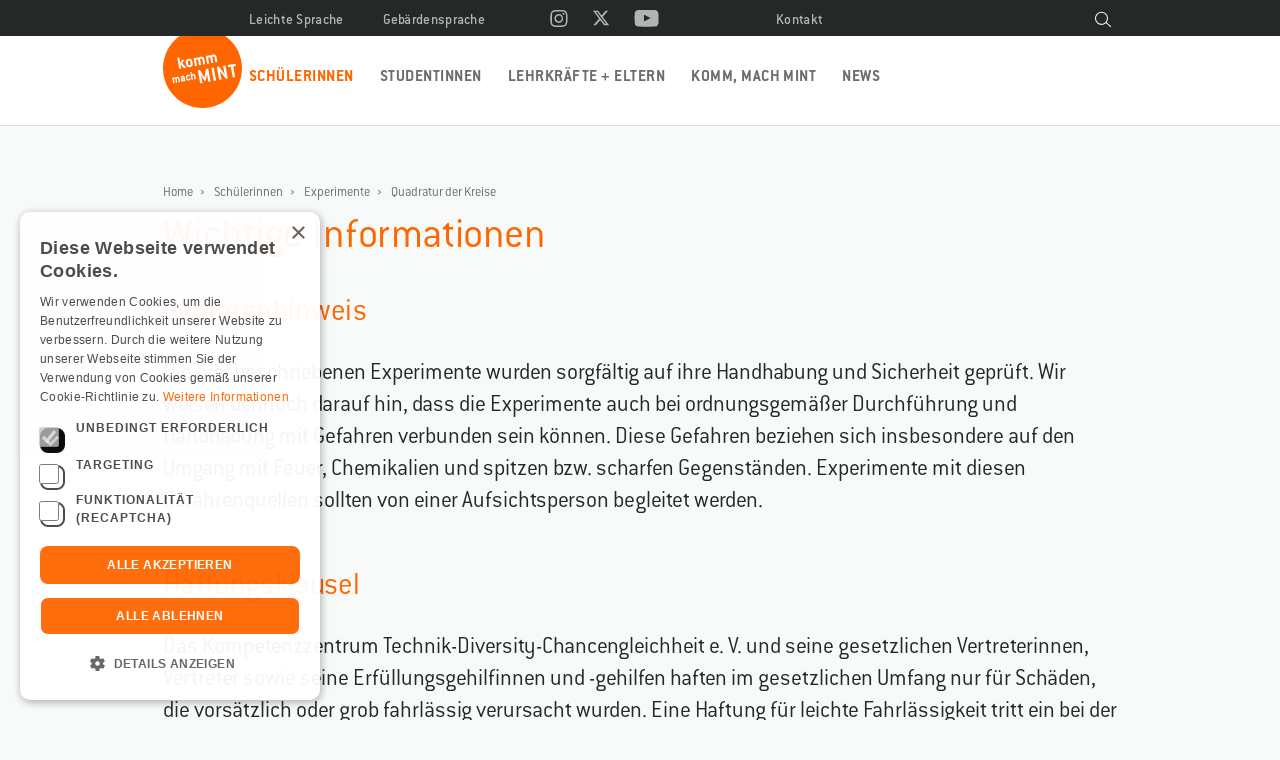

--- FILE ---
content_type: text/html; charset=UTF-8
request_url: https://www.komm-mach-mint.de/schuelerinnen/experimente/alle-experimente/quadratur-der-kreise
body_size: 73669
content:
<!DOCTYPE html>
<html lang="de">
<head>
<meta charset="utf-8">
<title>Experimente | Komm, mach MINT</title>
<meta name="robots" content="index,follow">
<meta name="keywords" content="MINT, FraueninMINT, MINT-Berufe, MINT-Studium, MINT-Frauen, MINT-Experimente, MINT-Projekte, Schülerinnen, Studentinnen">
<meta name="description" content="“Komm, mach MINT.” ist die einzige bundesweite Netzwerk-Initiative, die Mädchen und Frauen für MINT-Studiengänge und -Berufe begeistert.">
<link rel="stylesheet" href="/bundles/kompetenzzkmm/css/style.css">
<!-- Cookie Script -->
<script type="text/javascript" charset="UTF-8" src="//cdn.cookie-script.com/s/4e61b7d13f35ee38613d71df01373a53.js"></script>
<!-- ReCaptcha -->
<script type="text/plain" data-cookiescript="accepted" data-cookiecategory="functionality" src="https://www.google.com/recaptcha/api.js?onload=onloadCallback&trustedtypes=true&render=6LetezQsAAAAAMn_YJ77bqlzW0DSyKxAkToAQtfG" async defer></script>
<script src="/bundles/kompetenzzkmm/js/jquery-2.1.1.min.js"></script>
				  	  
<script src="https://maxcdn.bootstrapcdn.com/bootstrap/4.0.0/js/bootstrap.bundle.min.js"
        integrity="sha384-feJI7QwhOS+hwpX2zkaeJQjeiwlhOP+SdQDqhgvvo1DsjtiSQByFdThsxO669S2D"
        crossorigin="anonymous"></script>
<script src="https://cdnjs.cloudflare.com/ajax/libs/jquery-bar-rating/1.2.2/jquery.barrating.min.js"></script>
<script
        src="https://code.jquery.com/ui/1.12.1/jquery-ui.js"
        integrity="sha256-T0Vest3yCU7pafRw9r+settMBX6JkKN06dqBnpQ8d30="
        crossorigin="anonymous"></script>
<script src="https://cdnjs.cloudflare.com/ajax/libs/lightbox2/2.10.0/js/lightbox.js"></script>
<script src="/bundles/kompetenzzkmm/js/experimente/mixitup.min.js"></script>
<script src="/bundles/kompetenzzkmm/js/experimente/mixitup-multifilter.min.js"></script>
<script src="/bundles/kompetenzzkmm/js/experimente/mixitup-pagination.min.js"></script>
<script src="/bundles/kompetenzzkmm/js/experimente/html2canvas.js"></script>

<script src="/bundles/kompetenzzkmm/js/experimente/experimente.js"></script>
	
				  	  <link rel="stylesheet"
      href="https://cdnjs.cloudflare.com/ajax/libs/jquery-bar-rating/1.2.2/themes/bars-horizontal.min.css">
<link rel="stylesheet"
      href="https://cdnjs.cloudflare.com/ajax/libs/awesome-bootstrap-checkbox/1.0.1/awesome-bootstrap-checkbox.min.css">
<link rel="stylesheet" href="https://cdnjs.cloudflare.com/ajax/libs/lightbox2/2.10.0/css/lightbox.css">
<link rel="stylesheet" href="/bundles/kompetenzzkmm/css/experimente/experimente.css">
	<meta name="viewport" content="width=device-width">
<link rel="shortcut icon" type="image/x-icon" href="/bundles/kompetenzzkmm//img/favicons/favicon.ico">
<link rel="icon" type="image/png" href="/bundles/kompetenzzkmm//img/favicons/favicon-192x192.png" sizes="192x192">
<link rel="apple-touch-icon" href="/bundles/kompetenzzkmm//img/favicons/apple-touch-icon.png">
<link rel="mask-icon" href="/bundles/kompetenzzkmm//img/favicons/favicon.svg">
</head>
<body>
<header id="header">
	<div class="inside">
		<nav id="headernav">
			<ul>
							<li><a href="/leichte-sprache">Leichte Sprache</a></li>
							<li><a href="/gebaerdensprache">Gebärdensprache</a></li>
							<li><a href="/kontakt">Kontakt</a></li>
						</ul>		
		</nav>
		<div id="socialmedia_header">
			<a href="https://www.instagram.com/komm_mach_mint/" target="_blank" title="Externer Link (öffnet in neuem Fenster) zur komm, mach MINT Instagram-Seite"><svg version="1.1" id="header-instagram" xmlns="http://www.w3.org/2000/svg" xmlns:xlink="http://www.w3.org/1999/xlink" x="0px"
	 y="0px" viewBox="0 0 18 18" style="enable-background:new 0 0 18 18;" xml:space="preserve">
<style type="text/css">
	.insta-hover_st0{fill:#FFFFFF;}
	.insta-hover_st1{fill:#B2B4B4;}
</style>
<path class=" hover insta-hover_st0" d="M8.9,2.4h3.5c2.3,0.1,3.4,1.2,3.5,3.5c0,0.9,0.1,1.2,0.1,3.5s0,2.6-0.1,3.5
	c-0.1,2.3-1.2,3.4-3.5,3.5h-7c-2.3-0.1-3.4-1.2-3.5-3.5V9.4V5.9C2,3.7,3.1,2.6,5.4,2.5C6.3,2.4,6.6,2.4,8.9,2.4z M8.9,0.9
	c-2.3,0-2.6,0-3.5,0.1c-3.1,0.1-4.8,1.9-5,5c0,0.9-0.1,1.2-0.1,3.5s0,2.6,0.1,3.5c0.1,3.1,1.9,4.8,5,5h3.5c2.4,0,2.6,0,3.5-0.1
	c3.1-0.1,4.8-1.9,5-5c0-0.9,0.1-1.2,0.1-3.5s0-2.6-0.1-3.5c-0.1-3.1-1.9-4.8-5-5C12.4,0.9,8.9,0.9,8.9,0.9z M8.9,5
	C6.4,5,4.4,6.9,4.4,9.4s1.9,4.4,4.3,4.5h0.1c2.4,0,4.4-2,4.3-4.5C13.2,7,11.2,5.1,8.9,5z M8.9,12.3C7.3,12.3,6,11,6,9.4
	s1.3-2.9,2.9-2.9s2.9,1.3,2.9,2.9C11.7,11,10.4,12.3,8.9,12.3z M13.4,3.8c-0.6,0-1,0.5-1,1s0.5,1,1,1c0.6,0,1-0.5,1-1
	C14.5,4.3,14,3.8,13.4,3.8z"/>
<path class="inaktiv insta-hover_st1" d="M8.9,2.4h3.5c2.3,0.1,3.4,1.2,3.5,3.5c0,0.9,0.1,1.2,0.1,3.5s0,2.6-0.1,3.5
	c-0.1,2.3-1.2,3.4-3.5,3.5h-7c-2.3-0.1-3.4-1.2-3.5-3.5V9.4V5.9C2,3.7,3.1,2.6,5.4,2.5C6.3,2.4,6.6,2.4,8.9,2.4z M8.9,0.9
	c-2.3,0-2.6,0-3.5,0.1c-3.1,0.1-4.8,1.9-5,5c0,0.9-0.1,1.2-0.1,3.5s0,2.6,0.1,3.5c0.1,3.1,1.9,4.8,5,5h3.5c2.4,0,2.6,0,3.5-0.1
	c3.1-0.1,4.8-1.9,5-5c0-0.9,0.1-1.2,0.1-3.5s0-2.6-0.1-3.5c-0.1-3.1-1.9-4.8-5-5C12.4,0.9,8.9,0.9,8.9,0.9z M8.9,5
	C6.4,5,4.4,6.9,4.4,9.4s1.9,4.4,4.3,4.5h0.1c2.4,0,4.4-2,4.3-4.5C13.2,7,11.2,5.1,8.9,5z M8.9,12.3C7.3,12.3,6,11,6,9.4
	s1.3-2.9,2.9-2.9s2.9,1.3,2.9,2.9C11.7,11,10.4,12.3,8.9,12.3z M13.4,3.8c-0.6,0-1,0.5-1,1s0.5,1,1,1c0.6,0,1-0.5,1-1
	C14.5,4.3,14,3.8,13.4,3.8z"/>
</svg>
</a>
			<a href="http://twitter.com/komm_mach_MINT" target="_blank" title="Externer Link (öffnet in neuem Fenster) zur komm, mach MINT Twitter-Seite"><svg xmlns="http://www.w3.org/2000/svg" viewBox="0 0 512 512">
<!--! Font Awesome Free 6.5.1 by @fontawesome - https://fontawesome.com License - https://fontawesome.com/license/free (Icons: CC BY 4.0, Fonts: SIL OFL 1.1, Code: MIT License) Copyright 2023 Fonticons, Inc. -->
<style type="text/css">
	.twitter-header_st0{fill-rule:evenodd;clip-rule:evenodd;fill:#FFFFFF;}
	.twitter-header_st1{fill-rule:evenodd;clip-rule:evenodd;fill:#B2B4B4;}
</style>
<path class="hover twitter-header_st0" d="M389.2 48h70.6L305.6 224.2 487 464H345L233.7 318.6 106.5 464H35.8L200.7 275.5 26.8 48H172.4L272.9 180.9 389.2 48zM364.4 421.8h39.1L151.1 88h-42L364.4 421.8z"/>
<path class="inaktiv twitter-header_st1" d="M389.2 48h70.6L305.6 224.2 487 464H345L233.7 318.6 106.5 464H35.8L200.7 275.5 26.8 48H172.4L272.9 180.9 389.2 48zM364.4 421.8h39.1L151.1 88h-42L364.4 421.8z"/>
</svg></a>
						<a href="http://www.youtube.com/user/kommmachmint" target="_blank" title="Externer Link (öffnet in neuem Fenster) zur komm, mach MINT YouTube-Seite"><svg version="1.1" id="header-youtube" xmlns="http://www.w3.org/2000/svg" xmlns:xlink="http://www.w3.org/1999/xlink" x="0px"
	 y="0px" viewBox="0 0 25 18" style="enable-background:new 0 0 25 18;" xml:space="preserve">
<style type="text/css">
	.header_yt_st0{fill-rule:evenodd;clip-rule:evenodd;fill:#FFFFFF;}
	.header_yt_st1{fill-rule:evenodd;clip-rule:evenodd;fill:#B2B4B4;}
</style>
<path class="hover header_yt_st0" d="M24.3,4.5c0,0-0.2-1.7-1-2.4c-0.9-1-1.9-1-2.4-1c-3.4-0.2-8.4-0.2-8.4-0.2s-5,0-8.4,0.2
	c-0.5,0.1-1.5,0.1-2.4,1c-0.7,0.7-1,2.4-1,2.4s-0.1,2-0.1,3.9v1.8c0,1.9,0.2,3.9,0.2,3.9s0.2,1.7,1,2.4c0.9,1,2.1,0.9,2.6,1
	c1.9,0.2,8.2,0.2,8.2,0.2s5,0,8.4-0.2c0.5-0.1,1.5-0.1,2.4-1c0.7-0.7,1-2.4,1-2.4s0.2-1.9,0.2-3.9V8.4C24.6,6.5,24.3,4.5,24.3,4.5z
	 M10.1,12.4V5.7l6.5,3.4C16.6,9.1,10.1,12.4,10.1,12.4z"/>
<path class="inaktiv header_yt_st1" d="M24.3,4.5c0,0-0.2-1.7-1-2.4c-0.9-1-1.9-1-2.4-1c-3.4-0.2-8.4-0.2-8.4-0.2s-5,0-8.4,0.2
	c-0.5,0.1-1.5,0.1-2.4,1c-0.7,0.7-1,2.4-1,2.4s-0.1,2-0.1,3.9v1.8c0,1.9,0.2,3.9,0.2,3.9s0.2,1.7,1,2.4c0.9,1,2.1,0.9,2.6,1
	c1.9,0.2,8.2,0.2,8.2,0.2s5,0,8.4-0.2c0.5-0.1,1.5-0.1,2.4-1c0.7-0.7,1-2.4,1-2.4s0.2-1.9,0.2-3.9V8.4C24.6,6.5,24.3,4.5,24.3,4.5z
	 M10.1,12.4V5.7l6.5,3.4C16.6,9.1,10.1,12.4,10.1,12.4z"/>
</svg>
</a>
		</div>
		<a id="search_icon" href="/suche"><svg xmlns="http://www.w3.org/2000/svg" viewBox="0 0 20 20"><path class="hover" d="M19.2 18.5l-4.6-4.2c2.1-2.7 1.7-6.5-.8-8.8-2.6-2.4-6.7-2.2-9.1.5-2.4 2.7-2.2 6.8.5 9.2 1.2 1.1 2.8 1.7 4.3 1.7 1.6 0 3.2-.6 4.5-1.8l4.6 4.2.6-.8zM5.8 14.4c-2.3-2-2.4-5.5-.4-7.8s5.5-2.4 7.8-.4 2.4 5.5.4 7.8-5.5 2.4-7.8.4z" fill="#fff"/><path class="inaktiv" d="M19.2 18.5l-4.6-4.2c2.1-2.7 1.7-6.5-.8-8.8-2.6-2.4-6.7-2.2-9.1.5-2.4 2.7-2.2 6.8.5 9.2 1.2 1.1 2.8 1.7 4.3 1.7 1.6 0 3.2-.6 4.5-1.8l4.6 4.2.6-.8zM5.8 14.4c-2.3-2-2.4-5.5-.4-7.8s5.5-2.4 7.8-.4 2.4 5.5.4 7.8-5.5 2.4-7.8.4z" fill="#f8fafa"/></svg></a>
		<a href="/" id="signet" title="Komm, mach MINT"><svg role="img" aria-label="Komm mach MINT" version="1.1" xmlns="http://www.w3.org/2000/svg" x="0" y="0" viewBox="0 0 77 70" xml:space="preserve"><style>.st1{fill-rule:evenodd;clip-rule:evenodd;fill:#fff}</style><g id="Komm-mach-MINT-Signet"><g class="hover"><path id="badge-hover" d="M77 31.4C77 18.5 70.6 7 60.8 0H16.1C6.4 7 0 18.5 0 31.4 0 52.7 17.2 70 38.5 70S77 52.7 77 31.4z" fill-rule="evenodd" clip-rule="evenodd" fill="#cd5200"/><path id="MINT-hover" class="st1" d="M46.3 44.1l-2.2-12.2c0-.1-.1-.2-.2-.2l-1.8.3c-.1 0-.1.1-.2.2l-1.5 8.4-4.3-7.4c-.1 0-.1-.1-.2-.1l-1.7.3c-.1 0-.2.1-.2.2l2.2 12.2c0 .1.1.2.2.2l1.9-.3c.1 0 .2-.1.2-.2l-1.6-7.8 3.4 5.8c.1.1.1.1.2.1l1-.2c.1 0 .1-.1.2-.2l1.2-6.6 1.2 7.8c0 .1.1.2.2.2l1.9-.3s.1-.1.1-.2m5.4-1l-2.2-12.2c0-.1-.1-.2-.2-.2l-1.9.3c-.1 0-.2.1-.2.2l2.2 12.2c0 .1.1.2.2.2l1.9-.3c.1 0 .2-.1.2-.2m11.4-2l-2.2-12.2c0-.1-.1-.2-.2-.2l-1.9.3c-.1 0-.2.1-.2.2l1.5 8-5.5-7.4-.2-.1-1.7.3c-.1 0-.2.1-.2.2l2.2 12.2c0 .1.1.2.2.2l1.9-.3c.1 0 .2-.1.2-.2l-1.5-7.9 5.6 7.3.2.1 1.7-.3c.1 0 .1-.1.1-.2M71 28.9l-.3-1.7c0-.1-.1-.2-.2-.2l-7.1 1.2c-.1 0-.2.1-.2.2l.3 1.7c0 .1.1.2.2.2l2.2-.4c.1 0 .2 0 .2.2L68 40.2c0 .1.1.2.2.2l1.9-.3c.1 0 .2-.1.2-.2l-1.8-10.1c0-.1 0-.2.2-.2l2.2-.4c.1-.1.1-.2.1-.3"/><path id="mach-hover" class="st1" d="M13.6 39.7c-.5.1-.9.3-1.2.7h-.1-.1c-.3-.1-.7-.3-1.2-.2-.5.1-.7.4-.9.4-.1 0-.1-.3-.2-.2l-1 .2c.1 0 .1 0 .1.1l.9 5.2c0 .1 0 .1.1.1l1.1-.2c.1 0 .1-.1.1-.1l-.5-3.2c-.1-.4.2-.9.6-1 .4-.1.8.2.8.7l.5 3.2c0 .1.1.1.1.1l1.1-.2c.1 0 .1-.1.1-.1l-.5-3.2c-.1-.5.2-.9.6-1 .4-.1.8.3.8.7l.5 3.2c0 .1.1.1.1.1l1.1-.2c.1 0 .1-.1.1-.1l-.6-3.3c-.2-1.2-1.2-1.9-2.4-1.7zm5.1-1c-.6.1-1.1.4-1.3.8-.3.5-.4.9-.4 1 0 0 0 .1.1.1l1 .3h.1c.1 0 .1-.2.2-.4.1-.3.4-.4.6-.5.5-.1.8.2.9.6v.1c0 .1 0 .1-.1.1l-1.1.2c-.9.2-1.5.9-1.3 1.9v.1c.2.9.9 1.5 1.9 1.3l.4-.1c.4-.1.6-.3.8-.4.1 0 .1.2.2.2l1-.2c.1 0 .1-.1.1-.1l-.6-3.3c-.3-1.3-1.2-2-2.5-1.7zm.8 4.3l-.5.1c-.2 0-.3-.1-.4-.3v-.2c0-.2.1-.4.3-.4l1.3-.2v.2c-.1.4-.4.7-.7.8zm6.1-1.9c-.1 0-.1 0 0 0-.1 0-.1.1-.2.3-.1.4-.3.6-.6.7-.5.1-.9-.2-1-.7l-.2-1.5c-.1-.5.2-.9.7-1 .3-.1.6.1.8.4.1.1.1.2.2.2h.1l.9-.7.1-.1c0-.1-.4-.6-.9-.9-.4-.2-.8-.2-1.3-.2-1.3.2-2 1.2-1.8 2.5l.2 1.5c.2 1.3 1.2 1.9 2.5 1.7.6-.1 1.1-.4 1.3-.8.3-.5.4-.8.4-1 0 0 0-.1-.1-.1l-1.1-.3zm5.9-2.5c-.2-1.2-1.2-1.9-2.3-1.7-.5.1-.7.4-.9.4 0 0-.1 0-.1-.1l-.3-2c0-.1-.1-.1-.1-.1l-1.1.2c-.1 0-.1.1-.1.1l1.2 7.2c0 .1.1.1.1.1l1.1-.2c.1 0 .1-.1.1-.1l-.5-3.2c-.1-.5.2-.9.7-1 .5-.1.9.2.9.7l.5 3.2c0 .1.1.1.1.1l1.1-.2c.1 0 .1-.1.1-.1l-.5-3.3z"/><path id="komm-hover" class="st1" d="M22.5 30.6l-3.7-4.2v-.1-.1l1.9-2.8c0-.1.1-.1 0-.2 0-.1-.1-.1-.2-.1l-2 .4-.1.1-1.4 2.2c0 .1-.1.1-.1.1-.1 0-.2 0-.2-.2l-.8-4.7c0-.1-.1-.2-.2-.1l-1.6.3c-.1 0-.2.1-.1.2l1.8 10.4c0 .1.1.2.2.1l1.6-.3c.1 0 .2-.1.1-.2l-.5-2.8v-.1l.2-.3c0-.1.1-.1.1-.1s.1 0 .2.1l2.5 2.9.2.1 2-.4c.1 0 .2-.1.2-.2h-.1zm6.4-3.9l-.4-2.1c-.3-1.8-1.8-2.8-3.7-2.5-1.9.3-2.9 1.8-2.6 3.6l.4 2.1c.3 1.8 1.8 2.8 3.7 2.5 1.9-.3 3-1.8 2.6-3.6zm-1.9.4c.1.7-.3 1.3-1 1.4-.7.1-1.3-.3-1.4-1l-.4-2.1c-.1-.7.3-1.3 1-1.5.7-.1 1.3.3 1.4 1l.4 2.2zm14.1.2l-.8-4.7c-.3-1.8-1.8-2.8-3.5-2.5-.7.1-1.3.4-1.8 1l-.1.1h-.1c-.5-.2-1-.5-1.7-.3-.7.1-1.1.6-1.3.6-.2 0-.1-.4-.4-.3l-1.4.3c-.1 0-.2.1-.1.2l1.3 7.5c0 .1.1.2.2.1L33 29c.1 0 .2-.1.1-.2l-.8-4.7c-.1-.7.3-1.3.8-1.4.6-.1 1.1.4 1.3 1l.8 4.7c0 .1.1.2.2.1l1.6-.3c.1 0 .2-.1.1-.2l-.8-4.7c-.1-.7.3-1.3.8-1.4.6-.1 1.1.4 1.3 1l.8 4.7c0 .1.1.2.2.1l1.6-.3c.1.1.1 0 .1-.1zM53 25.2l-.8-4.7c-.3-1.8-1.8-2.8-3.5-2.5-.7.1-1.3.4-1.8 1l-.1.1h-.1c-.5-.2-1-.5-1.7-.3-.7.1-1.1.6-1.3.6-.2 0-.1-.4-.4-.3l-1.4.3c-.1 0-.2.1-.1.2L43 27c0 .1.1.2.2.1l1.6-.3c.1 0 .2-.1.1-.2l-.8-4.6c-.1-.7.3-1.3.8-1.4.6-.1 1.1.4 1.3 1l.8 4.7c0 .1.1.2.2.1l1.6-.3c.1 0 .2-.1.1-.2l-.8-4.7c-.1-.7.3-1.3.8-1.4.6-.1 1.1.4 1.3 1l.8 4.7c0 .1.1.2.2.1l1.6-.3c.2.1.2 0 .2-.1z"/></g><g class="inaktiv"><path id="badge-inaktive" d="M77 31.4C77 18.5 70.6 7 60.8 0H16.1C6.4 7 0 18.5 0 31.4 0 52.7 17.2 70 38.5 70S77 52.7 77 31.4z" fill-rule="evenodd" clip-rule="evenodd" fill="#f60"/><path id="MINT-inaktiv" class="st1" d="M46.3 44.1l-2.2-12.2c0-.1-.1-.2-.2-.2l-1.8.3c-.1 0-.1.1-.2.2l-1.5 8.4-4.3-7.4c-.1 0-.1-.1-.2-.1l-1.7.3c-.1 0-.2.1-.2.2l2.2 12.2c0 .1.1.2.2.2l1.9-.3c.1 0 .2-.1.2-.2l-1.6-7.8 3.4 5.8c.1.1.1.1.2.1l1-.2c.1 0 .1-.1.2-.2l1.2-6.6 1.2 7.8c0 .1.1.2.2.2l1.9-.3s.1-.1.1-.2m5.4-1l-2.2-12.2c0-.1-.1-.2-.2-.2l-1.9.3c-.1 0-.2.1-.2.2l2.2 12.2c0 .1.1.2.2.2l1.9-.3c.1 0 .2-.1.2-.2m11.4-2l-2.2-12.2c0-.1-.1-.2-.2-.2l-1.9.3c-.1 0-.2.1-.2.2l1.5 8-5.5-7.4-.2-.1-1.7.3c-.1 0-.2.1-.2.2l2.2 12.2c0 .1.1.2.2.2l1.9-.3c.1 0 .2-.1.2-.2l-1.5-7.9 5.6 7.3.2.1 1.7-.3c.1 0 .1-.1.1-.2M71 28.9l-.3-1.7c0-.1-.1-.2-.2-.2l-7.1 1.2c-.1 0-.2.1-.2.2l.3 1.7c0 .1.1.2.2.2l2.2-.4c.1 0 .2 0 .2.2L68 40.2c0 .1.1.2.2.2l1.9-.3c.1 0 .2-.1.2-.2l-1.8-10.1c0-.1 0-.2.2-.2l2.2-.4c.1-.1.1-.2.1-.3"/><path id="mach-inaktiv" class="st1" d="M13.6 39.7c-.5.1-.9.3-1.2.7h-.1-.1c-.3-.1-.7-.3-1.2-.2-.5.1-.7.4-.9.4-.1 0-.1-.3-.2-.2l-1 .2c.1 0 .1 0 .1.1l.9 5.2c0 .1 0 .1.1.1l1.1-.2c.1 0 .1-.1.1-.1l-.5-3.2c-.1-.4.2-.9.6-1 .4-.1.8.2.8.7l.5 3.2c0 .1.1.1.1.1l1.1-.2c.1 0 .1-.1.1-.1l-.5-3.2c-.1-.5.2-.9.6-1 .4-.1.8.3.8.7l.5 3.2c0 .1.1.1.1.1l1.1-.2c.1 0 .1-.1.1-.1l-.6-3.3c-.2-1.2-1.2-1.9-2.4-1.7zm5.1-1c-.6.1-1.1.4-1.3.8-.3.5-.4.9-.4 1 0 0 0 .1.1.1l1 .3h.1c.1 0 .1-.2.2-.4.1-.3.4-.4.6-.5.5-.1.8.2.9.6v.1c0 .1 0 .1-.1.1l-1.1.2c-.9.2-1.5.9-1.3 1.9v.1c.2.9.9 1.5 1.9 1.3l.4-.1c.4-.1.6-.3.8-.4.1 0 .1.2.2.2l1-.2c.1 0 .1-.1.1-.1l-.6-3.3c-.3-1.3-1.2-2-2.5-1.7zm.8 4.3l-.5.1c-.2 0-.3-.1-.4-.3v-.2c0-.2.1-.4.3-.4l1.3-.2v.2c-.1.4-.4.7-.7.8zm6.1-1.9c-.1 0-.1 0 0 0-.1 0-.1.1-.2.3-.1.4-.3.6-.6.7-.5.1-.9-.2-1-.7l-.2-1.5c-.1-.5.2-.9.7-1 .3-.1.6.1.8.4.1.1.1.2.2.2h.1l.9-.7.1-.1c0-.1-.4-.6-.9-.9-.4-.2-.8-.2-1.3-.2-1.3.2-2 1.2-1.8 2.5l.2 1.5c.2 1.3 1.2 1.9 2.5 1.7.6-.1 1.1-.4 1.3-.8.3-.5.4-.8.4-1 0 0 0-.1-.1-.1l-1.1-.3zm5.9-2.5c-.2-1.2-1.2-1.9-2.3-1.7-.5.1-.7.4-.9.4 0 0-.1 0-.1-.1l-.3-2c0-.1-.1-.1-.1-.1l-1.1.2c-.1 0-.1.1-.1.1l1.2 7.2c0 .1.1.1.1.1l1.1-.2c.1 0 .1-.1.1-.1l-.5-3.2c-.1-.5.2-.9.7-1 .5-.1.9.2.9.7l.5 3.2c0 .1.1.1.1.1l1.1-.2c.1 0 .1-.1.1-.1l-.5-3.3z"/><path id="komm-inaktiv" class="st1" d="M22.5 30.6l-3.7-4.2v-.1-.1l1.9-2.8c0-.1.1-.1 0-.2 0-.1-.1-.1-.2-.1l-2 .4-.1.1-1.4 2.2c0 .1-.1.1-.1.1-.1 0-.2 0-.2-.2l-.8-4.7c0-.1-.1-.2-.2-.1l-1.6.3c-.1 0-.2.1-.1.2l1.8 10.4c0 .1.1.2.2.1l1.6-.3c.1 0 .2-.1.1-.2l-.5-2.8v-.1l.2-.3c0-.1.1-.1.1-.1s.1 0 .2.1l2.5 2.9.2.1 2-.4c.1 0 .2-.1.2-.2h-.1zm6.4-3.9l-.4-2.1c-.3-1.8-1.8-2.8-3.7-2.5-1.9.3-2.9 1.8-2.6 3.6l.4 2.1c.3 1.8 1.8 2.8 3.7 2.5 1.9-.3 3-1.8 2.6-3.6zm-1.9.4c.1.7-.3 1.3-1 1.4-.7.1-1.3-.3-1.4-1l-.4-2.1c-.1-.7.3-1.3 1-1.5.7-.1 1.3.3 1.4 1l.4 2.2zm14.1.2l-.8-4.7c-.3-1.8-1.8-2.8-3.5-2.5-.7.1-1.3.4-1.8 1l-.1.1h-.1c-.5-.2-1-.5-1.7-.3-.7.1-1.1.6-1.3.6-.2 0-.1-.4-.4-.3l-1.4.3c-.1 0-.2.1-.1.2l1.3 7.5c0 .1.1.2.2.1L33 29c.1 0 .2-.1.1-.2l-.8-4.7c-.1-.7.3-1.3.8-1.4.6-.1 1.1.4 1.3 1l.8 4.7c0 .1.1.2.2.1l1.6-.3c.1 0 .2-.1.1-.2l-.8-4.7c-.1-.7.3-1.3.8-1.4.6-.1 1.1.4 1.3 1l.8 4.7c0 .1.1.2.2.1l1.6-.3c.1.1.1 0 .1-.1zM53 25.2l-.8-4.7c-.3-1.8-1.8-2.8-3.5-2.5-.7.1-1.3.4-1.8 1l-.1.1h-.1c-.5-.2-1-.5-1.7-.3-.7.1-1.1.6-1.3.6-.2 0-.1-.4-.4-.3l-1.4.3c-.1 0-.2.1-.1.2L43 27c0 .1.1.2.2.1l1.6-.3c.1 0 .2-.1.1-.2l-.8-4.6c-.1-.7.3-1.3.8-1.4.6-.1 1.1.4 1.3 1l.8 4.7c0 .1.1.2.2.1l1.6-.3c.1 0 .2-.1.1-.2l-.8-4.7c-.1-.7.3-1.3.8-1.4.6-.1 1.1.4 1.3 1l.8 4.7c0 .1.1.2.2.1l1.6-.3c.2.1.2 0 .2-.1z"/></g></g></svg></a>
		<div id="signet_text"></div>
		<div id="animated_text">
					</div>
		<div id="burger_menu_open">
<svg version="1.1" xmlns="http://www.w3.org/2000/svg" xmlns:xlink="http://www.w3.org/1999/xlink" x="0px" y="0px"
	 viewBox="0 0 20 14" style="enable-background:new 0 0 20 14;" xml:space="preserve">
<style type="text/css">
	.burgermenu_st0{fill-rule:evenodd;clip-rule:evenodd;fill:#262828;}
</style>
<g transform="translate(339.000000, 24.000000)">
	<rect x="-339" y="-12" class="burgermenu_st0" width="20" height="2"/>
	<rect x="-339" y="-18" class="burgermenu_st0" width="20" height="2"/>
	<rect x="-339" y="-24" class="burgermenu_st0" width="20" height="2"/>
</g>
</svg>
</div>
		<nav id="mainnav">
			<div id="burger_menu_close"><svg version="1.1" xmlns="http://www.w3.org/2000/svg" xmlns:xlink="http://www.w3.org/1999/xlink" x="0px" y="0px"
	 viewBox="0 0 16 16" style="enable-background:new 0 0 16 16;" xml:space="preserve">
<style type="text/css">
	.kmm-burger-menu-x_st0{fill-rule:evenodd;clip-rule:evenodd;fill:#FFFFFF;}
</style>
<polygon class="kmm-burger-menu-x_st0" points="15.8,1.6 14.4,0.2 8,6.6 1.6,0.2 0.2,1.6 6.6,8 0.2,14.4 1.6,15.8 8,9.4 
	14.4,15.8 15.8,14.4 9.4,8 "/>
</svg>
</div>
			<ul>
							<li><a href="/schuelerinnen" class="active">Schülerinnen</a></li>
							<li><a href="/studentinnen">Studentinnen</a></li>
							<li><a href="/lehrkraefte-eltern">Lehrkräfte + Eltern</a></li>
							<li><a href="/komm-mach-mint">Komm, mach MINT</a></li>
							<li><a href="/news">News</a></li>
						</ul>
		</nav>
	</div>
</header>



<main id="main">
			<div id="breadcrumb" class="inside">
							<a href="/">Home</a>
							<a href="/schuelerinnen">Schülerinnen</a>
							<a href="/experimente">Experimente</a>
							<a href="/schuelerinnen/experimente/alle-experimente/quadratur-der-kreise">Quadratur der Kreise</a>
					</div>
	
				
<div class="container gefahrenhinweis">
<h1>Wichtige Informationen</h1>
<h2>Gefahrenhinweis</h2>
<p>Die hier beschriebenen Experimente wurden sorgfältig auf ihre Handhabung und Sicherheit geprüft. Wir weisen
dennoch darauf hin, dass die Experimente auch bei ordnungsgemäßer Durchführung und Handhabung mit
Gefahren verbunden sein können. Diese Gefahren beziehen sich insbesondere auf den Umgang mit Feuer,
Chemikalien und spitzen bzw. scharfen Gegenständen. Experimente mit diesen Gefahrenquellen sollten von
einer Aufsichtsperson begleitet werden.</p>
<h2>Haftungsklausel</h2>
<p>Das Kompetenzzentrum Technik-Diversity-Chancengleichheit e. V. und seine gesetzlichen Vertreterinnen, Vertreter sowie seine
Erfüllungsgehilfinnen und -gehilfen haften im gesetzlichen Umfang nur für Schäden, die vorsätzlich oder grob fahrlässig verursacht wurden. Eine Haftung für leichte Fahrlässigkeit tritt ein bei der Verletzung wesentlicher Vertragspflichten, deren
Erfüllung die ordnungsgemäße Durchführung des Vertrages überhaupt erst ermöglicht und auf deren Einhaltung die Vertragspartnerin oder der Vertragspartner regelmäßig vertrauen darf, wobei die Haftung dann auf den vertragstypisch
vorhersehbaren Schaden begrenzt ist. Die Haftungsausschlüsse gelten nicht bei schuldhafter Verletzung von
Leben, Körper oder Gesundheit sowie bei etwaigen Garantien, zugesicherten Eigenschaften oder bei einer
Haftung nach dem Produkthaftungsgesetz.

Die hier beschriebenen Experimente wurden dem Kompetenzzentrum Technik-Diversity-Chancengleichheit e. V.
mit dem Projekt &quot;Komm, mach MINT.&quot; von Hochschulen, Forschungseinrichtungen, Vereinen und Privatpersonen
zur Verfügung gestellt. Wir können keine Garantie für die Richtigkeit, Vollständigkeit und Durchführbarkeit der hier
beschriebenen Experimente geben.</p>


<form class="" action="/schuelerinnen/experimente/alle-experimente/quadratur-der-kreise" method="post">
    <div class="item">
      <input type="checkbox" name="gefahrenhinweis_akz" id="gefahrenhinweis_akz" value="accept" required>
      <label for="gefahrenhinweis_akz">Ich habe den Gefahrenhinweis und die Haftungsklausel gelesen und verstanden</label>
    </div>
    <br>
    <div class="item">
      <input type="checkbox" name="hinweistext" id="hinweistext" value="accept">
      <label for="hinweistext">Gefahrenhinweis/Haftungsklausel künftig nicht mehr anzeigen</label>
    </div>
    <div class="divider"></div>

    <div class="row text-center">
        <div class="col-lg-12">
            <button type="submit" class="btn btn-primary">Bestätigen
            </button>
        </div>
    </div>
</form>
<style>
#main h2{
  margin-bottom: 5px!important;
}
.item {
    display: block;
    width: 100%;
}
label {
    display: inline!important;
}
input[type=checkbox] {
    display: inline!important;
}

</style>
</div>

		
			
		
		
	
		<div id="share" class="inside"><span>Share</span>
		<div id="share_links">
			<a class="X" href="http://twitter.com/share?url=https://www.komm-mach-mint.de/schuelerinnen/experimente/alle-experimente/quadratur-der-kreise" target="_blank" title="Teile den Artikel auf X"><?xml version="1.0" encoding="utf-8"?>
<!-- Generator: Adobe Illustrator 27.7.0, SVG Export Plug-In . SVG Version: 6.00 Build 0)  -->
<svg version="1.1" id="Ebene_1" xmlns="http://www.w3.org/2000/svg" xmlns:xlink="http://www.w3.org/1999/xlink" x="0px" y="0px"
	 viewBox="0 0 60 40" style="enable-background:new 0 0 60 40;" xml:space="preserve">
<style type="text/css">
	<style>.share_twitter_st1{fill-rule:evenodd;clip-rule:evenodd;fill:#fff}</style>
</style>
<g id="share-twitter">
	<g class="hover">
		<path id="tw-bg-hover" d="M2.6 0h54.9c.9 0 1.2.1 1.5.3.3.2.6.4.8.8.1.2.2.6.2 1.5v34.9c0 .9-.1 1.2-.3 1.5-.2.3-.4.6-.8.8-.3.2-.6.3-1.5.3H2.6c-.9 0-1.2-.1-1.5-.3-.3-.2-.6-.4-.8-.8-.2-.3-.3-.7-.3-1.6V2.6C0 1.7.1 1.3.3 1S.7.4 1 .3 1.7 0 2.6 0z" fill-rule="evenodd" clip-rule="evenodd" fill="#317dae"/>
		<g id="tw-comb-shape-hover" class="share_twitter_st1">
			<polygon points="25.5,14.3 32.9,24 34.1,24 26.7,14.3 			"/>
			<path d="M29.8,6.4C22.7,6.4,17,12.1,17,19.2C17,26.3,22.7,32,29.8,32c7.1,0,12.8-5.7,12.8-12.8C42.6,12.1,36.9,6.4,29.8,6.4z
				 M32.4,25.3L29.1,21l-3.7,4.2h-2.1l4.8-5.5l-5.1-6.6h4.2l2.9,3.9l3.4-3.9h2.1l-4.5,5.1l5.3,7H32.4z"/>
		</g>
	</g>
	<g class="inaktiv">
		<path id="tw-bg-inaktiv" d="M2.6 0h54.9c.9 0 1.2.1 1.5.3.3.2.6.4.8.8.1.2.2.6.2 1.5v34.9c0 .9-.1 1.2-.3 1.5-.2.3-.4.6-.8.8-.3.2-.6.3-1.5.3H2.6c-.9 0-1.2-.1-1.5-.3-.3-.2-.6-.4-.8-.8-.2-.3-.3-.7-.3-1.6V2.6C0 1.7.1 1.3.3 1S.7.4 1 .3 1.7 0 2.6 0z" fill-rule="evenodd" clip-rule="evenodd" fill="#4591c2"/>
		<g id="tw-comb-shape-inaktiv" class="share_twitter_st1">
			<polygon points="25.5,14.3 32.9,24 34.1,24 26.7,14.3 			"/>
			<path d="M29.8,6.4C22.7,6.4,17,12.1,17,19.2C17,26.3,22.7,32,29.8,32c7.1,0,12.8-5.7,12.8-12.8C42.6,12.1,36.9,6.4,29.8,6.4z
				 M32.4,25.3L29.1,21l-3.7,4.2h-2.1l4.8-5.5l-5.1-6.6h4.2l2.9,3.9l3.4-3.9h2.1l-4.5,5.1l5.3,7H32.4z"/>
		</g>
	</g>
</g>
</svg>
</a>
			<a class="Facebook" href="http://www.facebook.com/sharer.php?u=https://www.komm-mach-mint.de/schuelerinnen/experimente/alle-experimente/quadratur-der-kreise" target="_blank"><svg version="1.1" xmlns="http://www.w3.org/2000/svg" x="0" y="0" viewBox="0 0 60 40" xml:space="preserve"><style>.share_facebook_st1{fill-rule:evenodd;clip-rule:evenodd;fill:#fff}</style><g id="share-facebook"><g class="hover"><path id="fb-hg-hover" d="M2.6 0h54.9c.9 0 1.2.1 1.5.3.3.2.6.4.8.8.1.2.2.6.2 1.5v34.9c0 .9-.1 1.2-.3 1.5-.2.3-.4.6-.8.8-.3.2-.6.3-1.5.3H2.6c-.9 0-1.2-.1-1.5-.3-.3-.2-.6-.4-.8-.8-.2-.3-.3-.7-.3-1.6V2.6C0 1.7.1 1.3.3 1S.7.4 1 .3 1.7 0 2.6 0z" fill-rule="evenodd" clip-rule="evenodd" fill="#30548f"/><path id="fb-circle-hover" class="share_facebook_st1" d="M42.6 18.8C42.6 11.7 36.9 6 29.8 6S17 11.7 17 18.8c0 6.4 4.7 11.7 10.8 12.6v-8.9h-3.2v-3.7h3.2V16c0-3.2 1.9-5 4.8-5 1.4 0 2.9.2 2.9.2v3.1h-1.6c-1.6 0-2.1 1-2.1 2v2.4h3.5l-.6 3.7h-3v8.9c6.2-.8 10.9-6.1 10.9-12.5"/></g><g class="inaktiv"><path id="fb-hg-inaktiv" d="M2.6 0h54.9c.9 0 1.2.1 1.5.3.3.2.6.4.8.8.1.2.2.6.2 1.5v34.9c0 .9-.1 1.2-.3 1.5-.2.3-.4.6-.8.8-.3.2-.6.3-1.5.3H2.6c-.9 0-1.2-.1-1.5-.3-.3-.2-.6-.4-.8-.8-.2-.3-.3-.7-.3-1.6V2.6C0 1.7.1 1.3.3 1S.7.4 1 .3 1.7 0 2.6 0z" fill-rule="evenodd" clip-rule="evenodd" fill="#4468a3"/><path id="fb-circle-inaktiv" class="share_facebook_st1" d="M42.6 18.8C42.6 11.7 36.9 6 29.8 6S17 11.7 17 18.8c0 6.4 4.7 11.7 10.8 12.6v-8.9h-3.2v-3.7h3.2V16c0-3.2 1.9-5 4.8-5 1.4 0 2.9.2 2.9.2v3.1h-1.6c-1.6 0-2.1 1-2.1 2v2.4h3.5l-.6 3.7h-3v8.9c6.2-.8 10.9-6.1 10.9-12.5"/></g></g></svg></a>
			<a class="LinkedIn" href="http://www.linkedin.com/shareArticle?url=https://www.komm-mach-mint.de/schuelerinnen/experimente/alle-experimente/quadratur-der-kreise" target="_blank"><svg version="1.1" xmlns="http://www.w3.org/2000/svg" x="0" y="0" viewBox="0 0 60 40" xml:space="preserve"><style>.share_linkedin_st1{fill-rule:evenodd;clip-rule:evenodd;fill:#fff}</style><g id="share-desktop-linkedin"><g class="hover"><path id="in-hg-hover" d="M2.6 0h54.9c.9 0 1.2.1 1.5.3.3.2.6.4.8.8.1.2.2.6.2 1.5v34.9c0 .9-.1 1.2-.3 1.5-.2.3-.4.6-.8.8-.3.2-.6.3-1.5.3H2.6c-.9 0-1.2-.1-1.5-.3-.3-.2-.6-.4-.8-.8-.2-.3-.3-.7-.3-1.6V2.6C0 1.7.1 1.3.3 1S.7.4 1 .3 1.7 0 2.6 0z" fill-rule="evenodd" clip-rule="evenodd" fill="#006097"/><path id="in-hover-n" class="share_linkedin_st1" d="M26.3 18.3c0-2-.1-3.8-.1-5.2h4.4l.2 2.3h.1c.7-1.1 2.3-2.6 5.1-2.6 3.4 0 5.9 2.2 5.9 7.1v9.7h-5.1v-9.1c0-2.1-.7-3.6-2.6-3.6-1.4 0-2.2 1-2.6 1.9-.1.3-.2.8-.2 1.3v9.4h-5.1V18.3z"/><path id="in-hover-i-group" class="share_linkedin_st1" d="M18.1 29.5h5.1V13.1h-5.1v16.4zm5.3-21c0 1.4-1 2.5-2.7 2.5-1.7.1-2.7-1-2.7-2.5C18 7.1 19.1 6 20.7 6c1.7 0 2.7 1.1 2.7 2.5z"/></g><g class="inaktiv"><path id="in-hg-inaktiv" d="M2.6 0h54.9c.9 0 1.2.1 1.5.3.3.2.6.4.8.8.1.2.2.6.2 1.5v34.9c0 .9-.1 1.2-.3 1.5-.2.3-.4.6-.8.8-.3.2-.6.3-1.5.3H2.6c-.9 0-1.2-.1-1.5-.3-.3-.2-.6-.4-.8-.8-.2-.3-.3-.7-.3-1.6V2.6C0 1.7.1 1.3.3 1S.7.4 1 .3 1.7 0 2.6 0z" fill-rule="evenodd" clip-rule="evenodd" fill="#069"/><path id="in-inaktiv-n" class="share_linkedin_st1" d="M26.3 18.3c0-2-.1-3.8-.1-5.2h4.4l.2 2.3h.1c.7-1.1 2.3-2.6 5.1-2.6 3.4 0 5.9 2.2 5.9 7.1v9.7h-5.1v-9.1c0-2.1-.7-3.6-2.6-3.6-1.4 0-2.2 1-2.6 1.9-.1.3-.2.8-.2 1.3v9.4h-5.1V18.3z"/><path id="in-inaktiv-i-group" class="share_linkedin_st1" d="M18.1 29.5h5.1V13.1h-5.1v16.4zm5.3-21c0 1.4-1 2.5-2.7 2.5-1.7.1-2.7-1-2.7-2.5C18 7.1 19.1 6 20.7 6c1.7 0 2.7 1.1 2.7 2.5z"/></g></g></svg></a>
			<a class="Xing" href="https://www.xing.com/app/user?op=share;url=https://www.komm-mach-mint.de/schuelerinnen/experimente/alle-experimente/quadratur-der-kreise" target="_blank"><svg version="1.1" xmlns="http://www.w3.org/2000/svg" x="0" y="0" viewBox="0 0 60 40" xml:space="preserve"><style>.share_xing_st1{fill-rule:evenodd;clip-rule:evenodd;fill:#fff}</style><g id="share-xing"><g class="hover"><path id="xing-bg-hover" d="M2.6 0h54.9c.9 0 1.2.1 1.5.3.3.2.6.4.8.8.1.2.2.6.2 1.5v34.9c0 .9-.1 1.2-.3 1.5-.2.3-.4.6-.8.8-.3.2-.6.3-1.5.3H2.6c-.9 0-1.2-.1-1.5-.3-.3-.2-.6-.4-.8-.8-.2-.3-.3-.7-.3-1.6V2.6C0 1.7.1 1.3.3 1S.7.4 1 .3 1.7 0 2.6 0z" fill-rule="evenodd" clip-rule="evenodd" fill="#004c50"/><path id="x-hover-shape" class="share_xing_st1" d="M29.8 7c7 0 12.8 5.8 12.8 12.8 0 7-5.8 12.8-12.8 12.8-7.1 0-12.8-5.8-12.8-12.8C17 12.8 22.8 7 29.8 7zm8 4.8h-4l-5.6 9.6 4 6.4h4l-4-6.4 5.6-9.6zm-11.2 1.6h-4l2.4 4-3.2 5.6h4l3.2-5.6-2.4-4z"/></g><g class="inaktiv"><path id="xing-bg-inaktiv" d="M2.6 0h54.9c.9 0 1.2.1 1.5.3.3.2.6.4.8.8.1.2.2.6.2 1.5v34.9c0 .9-.1 1.2-.3 1.5-.2.3-.4.6-.8.8-.3.2-.6.3-1.5.3H2.6c-.9 0-1.2-.1-1.5-.3-.3-.2-.6-.4-.8-.8-.2-.3-.3-.7-.3-1.6V2.6C0 1.7.1 1.3.3 1S.7.4 1 .3 1.7 0 2.6 0z" fill-rule="evenodd" clip-rule="evenodd" fill="#046064"/><path id="x-inaktiv-shape" class="share_xing_st1" d="M29.8 7c7 0 12.8 5.8 12.8 12.8 0 7-5.8 12.8-12.8 12.8-7.1 0-12.8-5.8-12.8-12.8C17 12.8 22.8 7 29.8 7zm8 4.8h-4l-5.6 9.6 4 6.4h4l-4-6.4 5.6-9.6zm-11.2 1.6h-4l2.4 4-3.2 5.6h4l3.2-5.6-2.4-4z"/></g></g></svg></a>
			<a href="mailto:?subject=Komm, mach MINT: &amp;body=Ein interessanter Artikel den ich gefunden habe: https://www.komm-mach-mint.de/schuelerinnen/experimente/alle-experimente/quadratur-der-kreise"><svg version="1.1" xmlns="http://www.w3.org/2000/svg" x="0" y="0" viewBox="0 0 60 40" xml:space="preserve"><style>.share_mail_st1{fill:#fff}</style><g id="share-desktop-mail"><g class="hover"><path id="mail-hg-hover" d="M2.6 0h54.9c.9 0 1.2.1 1.5.3.3.2.6.4.8.8.1.2.2.6.2 1.5v34.9c0 .9-.1 1.2-.3 1.5-.2.3-.4.6-.8.8-.3.2-.6.3-1.5.3H2.6c-.9 0-1.2-.1-1.5-.3-.3-.2-.6-.4-.8-.8-.2-.3-.3-.7-.3-1.6V2.6C0 1.7.1 1.3.3 1S.7.4 1 .3 1.7 0 2.6 0z" fill-rule="evenodd" clip-rule="evenodd" fill="#007a6c"/><path id="mail-hover-group" class="share_mail_st1" d="M19.6 12c-.2 0-.4 0-.5.1l3.3 3.4 3.4 3.5.1.1.1.1.1.1.2.2 2.9 3s.2.2.3.2c.1.1.3.1.4.1.2 0 .3 0 .5-.1.1-.1.2-.1.3-.2L34 19l3.4-3.5 3.3-3.4c-.2-.1-.4-.2-.7-.2H19.6zm-1 .4c-.4.3-.6.8-.6 1.4v11.3c0 .5.1.9.4 1.2l.5-.4 3.5-3.4 3.1-3-.1-.1-3.4-3.5-3.4-3.5zm22.5.1l-3.3 3.4-3.4 3.5-.1.1 3.2 3.1L41 26l.2.2c.2-.3.3-.7.3-1.1V13.8c0-.5-.2-.9-.4-1.3zm-15.3 7.4l-3.1 3-3.5 3.4-.4.4c.2.2.5.2.8.2h20.3c.3 0 .7-.1.9-.3l-.2-.2-3.5-3.4-3.2-3.1-2.9 3c-.2.1-.3.2-.4.3-.2.1-.5.2-.8.2-.3 0-.5-.1-.8-.2-.1-.1-.2-.1-.3-.2l-2.9-3.1z"/></g><g class="inaktiv"><path id="mail-hg-inaktiv" d="M2.6 0h54.9c.9 0 1.2.1 1.5.3.3.2.6.4.8.8.1.2.2.6.2 1.5v34.9c0 .9-.1 1.2-.3 1.5-.2.3-.4.6-.8.8-.3.2-.6.3-1.5.3H2.6c-.9 0-1.2-.1-1.5-.3-.3-.2-.6-.4-.8-.8-.2-.3-.3-.7-.3-1.6V2.6C0 1.7.1 1.3.3 1S.7.4 1 .3 1.7 0 2.6 0z" fill-rule="evenodd" clip-rule="evenodd" fill="#128c7e"/><path id="mail-inaktiv-group" class="share_mail_st1" d="M19.6 12c-.2 0-.4 0-.5.1l3.3 3.4 3.4 3.5.1.1.1.1.1.1.2.2 2.9 3s.2.2.3.2c.1.1.3.1.4.1.2 0 .3 0 .5-.1.1-.1.2-.1.3-.2L34 19l3.4-3.5 3.3-3.4c-.2-.1-.4-.2-.7-.2H19.6zm-1 .4c-.4.3-.6.8-.6 1.4v11.3c0 .5.1.9.4 1.2l.5-.4 3.5-3.4 3.1-3-.1-.1-3.4-3.5-3.4-3.5zm22.5.1l-3.3 3.4-3.4 3.5-.1.1 3.2 3.1L41 26l.2.2c.2-.3.3-.7.3-1.1V13.8c0-.5-.2-.9-.4-1.3zm-15.3 7.4l-3.1 3-3.5 3.4-.4.4c.2.2.5.2.8.2h20.3c.3 0 .7-.1.9-.3l-.2-.2-3.5-3.4-3.2-3.1-2.9 3c-.2.1-.3.2-.4.3-.2.1-.5.2-.8.2-.3 0-.5-.1-.8-.2-.1-.1-.2-.1-.3-.2l-2.9-3.1z"/></g></g></svg></a>
		</div>
	</div>
		
		
	</main>

<footer id="footer">
	<nav id="footernav">
		<ul class="inside">
					<li><a href="/schuelerinnen/erfahrungsberichte">Erfahrungsberichte</a><div class="mobile_add_navs">+</div>
									<ul>			
													<li><a href="/schuelerinnen/erfahrungsberichte/videos">Videos</a></li>
													<li><a href="/schuelerinnen/erfahrungsberichte/mint-slams">MINT-Slams</a></li>
													<li><a href="/schuelerinnen/erfahrungsberichte/interviews">Interviews</a></li>
																	</ul>
										</li>
					<li><a href="/schuelerinnen/teste-dich-selbst">Teste dich selbst</a><div class="mobile_add_navs">+</div>
									<ul>			
													<li><a href="/schuelerinnen/experimente">Experimente</a></li>
													<li><a href="/schuelerinnen/teste-dich-selbst/self-assessments">Self-Assessments</a></li>
																	</ul>
										</li>
					<li><a href="/schuelerinnen">Berufsorientierung</a><div class="mobile_add_navs">+</div>
									<ul>			
													<li><a href="/schuelerinnen/mint-karte">MINT-Karte</a></li>
													<li><a href="/schuelerinnen/ferien-uni">Ferien-Uni</a></li>
													<li><a href="/schuelerinnen/orientierungsstudium">Orientierungsstudium</a></li>
													<li><a href="/schuelerinnen/broschueren">Broschüren</a></li>
																	</ul>
										</li>
					<li><a href="/presse">Presse</a><div class="mobile_add_navs">+</div>
									<ul>			
													<li><a href="/presse/pressemitteilungen">Pressemitteilungen</a></li>
													<li><a href="/komm-mach-mint">Komm, mach MINT.</a></li>
													<li><a href="/service/datentool">MINT-Statistiken</a></li>
																	</ul>
										</li>
					<li><a href="/lehrkraefte-eltern">Für Lehrkäfte</a><div class="mobile_add_navs">+</div>
									<ul>			
													<li><a href="/lehrkraefte-eltern/unterrichtsmaterial">Unterrichtsmaterial</a></li>
													<li><a href="/service/materialcenter">Broschürenbestellung</a></li>
																	</ul>
										</li>
					<li><a href="/unternehmen-organisationen">Für Unternehmen</a><div class="mobile_add_navs">+</div>
									<ul>			
													<li><a href="/unternehmen-organisationen/mint-in-den-medien">MINT in den Medien</a></li>
													<li><a href="/lehrkraefte-eltern/toolbox-mint-slam">Toolbox Women-MINT-Slam</a></li>
													<li><a href="/lehrkraefte-eltern/minttoolbox-fuer-kmus">MINTtoolbox für KMUs</a></li>
																	</ul>
										</li>
					<li><a href="/header/kontakt">Service</a><div class="mobile_add_navs">+</div>
									<ul>			
													<li><a href="/service/datentool">Datentool</a></li>
													<li><a href="/service/materialcenter">Materialdownload</a></li>
																			<li><a href="/wanderausstellung">Wanderausstellung</a></li>
											</ul>
										</li>
					<li><a href="/news">News und Termine</a><div class="mobile_add_navs">+</div>
									<ul>			
													<li><a href="/news">News</a></li>
													<li><a href="/news/eintragen">News eintragen</a></li>
													<li><a href="/termine">Terminkalender</a></li>
													<li><a href="/termine/eintragen">Termin eintragen</a></li>
																	</ul>
										</li>
				</ul>
	</nav>
	<div id="sponsored">
		<div class="inside">
			<div><!--h5>Gefördert vom</h5--><a href="http://www.bmbf.de" target="_blank" title="Externer Link (öffnet in neuem Fenster) zur Homepage Bundesministerium für Bildung und Forschung"><svg version="1.1" xmlns="http://www.w3.org/2000/svg" xmlns:xlink="http://www.w3.org/1999/xlink" x="0px" y="0px"
	 viewBox="0 0 152 109" style="enable-background:new 0 0 152 109;" xml:space="preserve">
<style type="text/css">
	.bmbf_st0{fill-rule:evenodd;clip-rule:evenodd;fill:#1D1D1B;}
	.bmbf_st1{fill-rule:evenodd;clip-rule:evenodd;fill:#F7D100;}
	.bmbf_st2{fill-rule:evenodd;clip-rule:evenodd;fill:#E20714;}
	.bmbf_st3{fill:#1D1D1B;}
</style>
<g>
	<path class="bmbf_st0" d="M126.5,69c0-0.5-0.1-0.9-0.4-1.1c-0.2-0.2-0.5-0.3-0.9-0.3c-0.3,0-0.6,0.1-0.9,0.3c-0.2,0.2-0.4,0.6-0.4,1.1
		s0.1,0.9,0.4,1.1c0.2,0.2,0.5,0.3,0.9,0.3c0.3,0,0.6-0.1,0.9-0.3C126.3,69.9,126.5,69.6,126.5,69z M124.9,73.7c-0.2,0-0.4,0-0.6,0
		c-0.1,0.1-0.2,0.1-0.3,0.2c-0.2,0.2-0.3,0.4-0.4,0.6c0,0.2-0.1,0.3-0.1,0.5c0,0.8,0.4,1.1,1.3,1.1c0.7,0,1.3-0.1,1.6-0.4
		c0.3-0.3,0.5-0.6,0.5-1c0-0.3-0.1-0.6-0.3-0.7c-0.2-0.1-0.5-0.2-0.9-0.2C125.8,73.7,124.9,73.7,124.9,73.7z M128.2,67.8h-0.9
		c0.2,0.4,0.3,0.8,0.3,1.3c0,0.4-0.1,0.7-0.2,1c-0.1,0.3-0.3,0.5-0.5,0.8c-0.2,0.2-0.5,0.4-0.8,0.5c-0.3,0.1-0.6,0.2-1,0.2H125
		c-0.1,0-0.1,0-0.2,0c-0.1,0.1-0.2,0.1-0.4,0.2c-0.1,0.1-0.2,0.3-0.2,0.4c0,0.2,0.1,0.3,0.2,0.4c0.1,0.1,0.3,0.1,0.6,0.1h0.9
		c0.3,0,0.7,0,0.9,0.1c0.3,0.1,0.5,0.2,0.8,0.3c0.2,0.2,0.4,0.3,0.5,0.6c0.1,0.2,0.2,0.5,0.2,0.9c0,0.4-0.1,0.7-0.2,1.1
		c-0.2,0.3-0.4,0.6-0.7,0.8c-0.3,0.2-0.7,0.4-1.1,0.5c-0.5,0.1-0.9,0.2-1.4,0.2c-0.8,0-1.3-0.2-1.7-0.5c-0.4-0.3-0.6-0.8-0.6-1.4
		c0-0.3,0-0.5,0.1-0.7s0.2-0.4,0.3-0.5c0.1-0.1,0.3-0.3,0.4-0.3c0.1-0.1,0.2-0.2,0.3-0.2v0c-0.3-0.2-0.5-0.6-0.5-1
		c0-0.2,0-0.4,0.1-0.5c0.1-0.2,0.3-0.4,0.5-0.6c0.1-0.1,0.2-0.1,0.2-0.1v0c-0.4-0.2-0.7-0.4-0.9-0.8c-0.2-0.4-0.3-0.8-0.3-1.4
		c0-0.4,0.1-0.7,0.2-1c0.1-0.3,0.3-0.6,0.5-0.8c0.2-0.2,0.5-0.3,0.8-0.4c0.3-0.1,0.6-0.1,0.9-0.1c0.3,0,0.7,0.1,0.9,0.2h2.2
		L128.2,67.8L128.2,67.8z M120.1,74v-4.6c0-0.6-0.1-1-0.3-1.3c-0.2-0.3-0.5-0.4-0.9-0.4c-0.4,0-0.7,0.1-0.9,0.3
		c-0.2,0.2-0.4,0.3-0.6,0.5V74h-1.2v-7.1h1.1v0.8h0c0-0.1,0.1-0.1,0.2-0.3c0.1-0.1,0.2-0.2,0.4-0.3c0.2-0.1,0.3-0.2,0.6-0.3
		c0.2-0.1,0.5-0.1,0.7-0.1c0.3,0,0.6,0,0.9,0.1c0.3,0.1,0.5,0.2,0.7,0.5c0.2,0.2,0.3,0.5,0.4,0.8c0.1,0.3,0.1,0.7,0.1,1.2V74
		L120.1,74L120.1,74z M114.3,74h-1.1v-0.8h0c-0.1,0.1-0.1,0.2-0.2,0.3c-0.1,0.1-0.2,0.2-0.4,0.3c-0.2,0.1-0.4,0.2-0.6,0.3
		c-0.2,0.1-0.5,0.1-0.7,0.1c-0.3,0-0.6,0-0.9-0.1c-0.3-0.1-0.5-0.2-0.6-0.5c-0.2-0.2-0.3-0.5-0.4-0.8c-0.1-0.3-0.1-0.7-0.1-1.2v-4.7
		h1.2v4.6c0,0.6,0.1,1,0.3,1.3c0.2,0.3,0.5,0.4,0.9,0.4c0.3,0,0.6-0.1,0.9-0.3c0.2-0.2,0.4-0.3,0.6-0.5v-5.5h1.2L114.3,74L114.3,74z
		 M106.3,74v-4.6c0-0.6-0.1-1-0.3-1.3c-0.2-0.3-0.5-0.4-0.9-0.4c-0.4,0-0.7,0.1-0.9,0.3c-0.2,0.2-0.4,0.3-0.6,0.5V74h-1.2V63.5
		l1.2-0.1v4.2h0c0-0.1,0.1-0.1,0.2-0.2c0.1-0.1,0.2-0.2,0.3-0.3c0.2-0.1,0.4-0.2,0.5-0.3c0.2-0.1,0.5-0.1,0.8-0.1
		c0.6,0,1.1,0.2,1.5,0.6c0.4,0.4,0.6,1.1,0.6,2V74C107.5,74,106.3,74,106.3,74z M100.7,68.2c0,0-0.1-0.1-0.1-0.1
		c-0.2-0.2-0.4-0.3-0.6-0.3c-0.2,0-0.3-0.1-0.5-0.1c-0.3,0-0.5,0-0.7,0.1c-0.2,0.1-0.4,0.3-0.6,0.5c-0.2,0.2-0.3,0.5-0.4,0.8
		c-0.1,0.3-0.1,0.7-0.1,1.2c0,0.5,0,1,0.1,1.3c0.1,0.4,0.2,0.6,0.3,0.9c0.1,0.2,0.3,0.4,0.5,0.5c0.2,0.1,0.4,0.1,0.7,0.1
		c0.4,0,0.6-0.1,0.8-0.2c0.2-0.1,0.3-0.2,0.4-0.3l0.5,0.8c-0.1,0.1-0.1,0.1-0.2,0.2c-0.1,0.1-0.2,0.2-0.4,0.2
		c-0.2,0.1-0.4,0.2-0.5,0.2c-0.2,0.1-0.5,0.1-0.7,0.1c-0.4,0-0.8-0.1-1.1-0.2c-0.4-0.1-0.7-0.4-0.9-0.6c-0.3-0.3-0.5-0.7-0.6-1.2
		c-0.2-0.5-0.2-1.1-0.2-1.8c0-0.7,0.1-1.3,0.3-1.7c0.2-0.5,0.4-0.9,0.7-1.2c0.3-0.3,0.6-0.5,1-0.6c0.3-0.1,0.7-0.2,1.1-0.2
		c0.3,0,0.5,0,0.7,0.1c0.2,0,0.4,0.1,0.5,0.2c0.1,0.1,0.3,0.2,0.4,0.2c0.1,0.1,0.2,0.2,0.2,0.2L100.7,68.2L100.7,68.2z M94.6,68.3
		c-0.1-0.1-0.3-0.3-0.4-0.4c-0.2-0.2-0.5-0.2-0.8-0.2c-0.3,0-0.6,0.1-0.7,0.2c-0.2,0.1-0.3,0.3-0.3,0.5c0,0.3,0.1,0.5,0.2,0.7
		c0.2,0.2,0.4,0.4,0.7,0.6l0.4,0.3c0.5,0.3,0.9,0.6,1.1,0.9c0.3,0.3,0.4,0.8,0.4,1.3c0,0.5-0.2,1.1-0.6,1.4c-0.4,0.4-1,0.6-1.7,0.6
		c-0.3,0-0.5,0-0.8-0.1c-0.2-0.1-0.4-0.1-0.6-0.2c-0.1-0.1-0.3-0.2-0.4-0.3c-0.1-0.1-0.2-0.2-0.3-0.3l0.6-0.9
		c0.1,0.1,0.1,0.1,0.2,0.2c0.2,0.2,0.4,0.3,0.7,0.4c0.2,0.1,0.3,0.1,0.5,0.1c0.4,0,0.6-0.1,0.8-0.2c0.2-0.1,0.3-0.4,0.3-0.6
		c0-0.2,0-0.3-0.1-0.4c0-0.1-0.1-0.2-0.2-0.3c-0.1-0.1-0.2-0.2-0.3-0.3c-0.1-0.1-0.3-0.2-0.4-0.3l-0.4-0.3c-0.4-0.3-0.8-0.6-1-0.9
		c-0.3-0.3-0.4-0.7-0.4-1.2c0-0.3,0.1-0.5,0.2-0.7c0.1-0.2,0.2-0.4,0.4-0.6c0.2-0.2,0.4-0.3,0.7-0.4c0.3-0.1,0.5-0.1,0.8-0.1
		c0.3,0,0.5,0,0.7,0.1c0.3,0.1,0.6,0.2,0.9,0.5c0.1,0.1,0.2,0.2,0.2,0.2L94.6,68.3L94.6,68.3z M90.4,67.9c-0.1,0-0.1-0.1-0.2-0.1
		c-0.1,0-0.3,0-0.4,0c-0.4,0-0.7,0.1-0.9,0.3c-0.2,0.2-0.4,0.4-0.5,0.7V74h-1.2v-7.1h1.1v1h0c0.1-0.1,0.1-0.3,0.2-0.4
		c0.1-0.1,0.2-0.3,0.3-0.4c0.1-0.1,0.3-0.2,0.4-0.2c0.2-0.1,0.4-0.1,0.6-0.1c0.2,0,0.3,0,0.4,0s0.2,0.1,0.2,0.1L90.4,67.9L90.4,67.9
		z M84.5,70.4c0-1-0.1-1.6-0.4-2.1c-0.3-0.4-0.7-0.6-1.2-0.6c-0.5,0-0.9,0.2-1.2,0.6c-0.3,0.4-0.4,1.1-0.4,2.1c0,1,0.1,1.6,0.4,2
		c0.3,0.4,0.7,0.6,1.2,0.6s0.9-0.2,1.2-0.6C84.4,72,84.5,71.3,84.5,70.4z M80.1,70.4c0-0.7,0.1-1.2,0.2-1.7s0.4-0.9,0.6-1.2
		c0.3-0.3,0.6-0.5,0.9-0.7c0.3-0.1,0.7-0.2,1.1-0.2c0.4,0,0.8,0.1,1.1,0.2c0.3,0.1,0.6,0.4,0.9,0.7c0.2,0.3,0.4,0.7,0.6,1.2
		s0.2,1,0.2,1.7c0,0.7-0.1,1.2-0.2,1.7c-0.2,0.5-0.4,0.9-0.6,1.2c-0.2,0.3-0.6,0.5-0.9,0.7c-0.4,0.1-0.7,0.2-1.1,0.2
		c-0.4,0-0.8-0.1-1.1-0.2c-0.3-0.1-0.6-0.4-0.9-0.7c-0.2-0.3-0.4-0.7-0.6-1.2C80.2,71.6,80.1,71.1,80.1,70.4z M74.2,74V63.7h5
		l-0.1,1h-3.7v3.8h3.4v1h-3.4V74C75.5,74,74.2,74,74.2,74z M66.4,73.1c0.4,0,0.9-0.2,1.2-0.5c0.1-0.1,0.1-0.1,0.2-0.2V68
		c-0.1-0.1-0.2-0.1-0.4-0.2c-0.2-0.1-0.4-0.1-0.5-0.1c-0.3,0-0.5,0-0.8,0.1c-0.2,0.1-0.5,0.2-0.6,0.5c-0.2,0.2-0.3,0.5-0.4,0.8
		c-0.1,0.3-0.2,0.8-0.2,1.3c0,0.5,0,0.9,0.1,1.2c0.1,0.3,0.2,0.6,0.3,0.8c0.1,0.2,0.3,0.3,0.5,0.4C66,73,66.2,73.1,66.4,73.1z
		 M63.6,70.5c0-0.7,0.1-1.3,0.3-1.8c0.2-0.5,0.4-0.9,0.7-1.2c0.3-0.3,0.6-0.5,1-0.6c0.4-0.1,0.7-0.2,1.1-0.2c0.2,0,0.4,0,0.6,0.1
		c0.2,0,0.3,0.1,0.4,0.1v-3.4l1.2-0.1V74h-1.1v-0.8h0c-0.1,0.2-0.3,0.4-0.5,0.6C67.1,73.9,67,74,66.8,74c-0.2,0.1-0.5,0.1-0.7,0.1
		c-0.3,0-0.7-0.1-1-0.2c-0.3-0.1-0.6-0.4-0.8-0.6c-0.2-0.3-0.4-0.7-0.5-1.1C63.6,71.7,63.6,71.1,63.6,70.5L63.6,70.5z M60.9,74v-4.6
		c0-0.6-0.1-1-0.3-1.3c-0.2-0.3-0.5-0.4-0.9-0.4c-0.4,0-0.7,0.1-0.9,0.3c-0.2,0.2-0.4,0.3-0.6,0.5V74H57v-7.1h1.1v0.8h0
		c0.1-0.2,0.3-0.4,0.6-0.6c0.2-0.1,0.3-0.2,0.6-0.3c0.2-0.1,0.5-0.1,0.7-0.1c0.3,0,0.6,0,0.9,0.1c0.3,0.1,0.5,0.2,0.7,0.5
		c0.2,0.2,0.3,0.5,0.4,0.8c0.1,0.3,0.1,0.7,0.1,1.2V74L60.9,74L60.9,74z M55.1,74H54v-0.8h0c-0.1,0.1-0.1,0.2-0.2,0.3
		c-0.1,0.1-0.2,0.2-0.4,0.3c-0.2,0.1-0.3,0.2-0.6,0.3c-0.2,0.1-0.5,0.1-0.7,0.1c-0.3,0-0.6,0-0.9-0.1c-0.3-0.1-0.5-0.2-0.6-0.5
		c-0.2-0.2-0.3-0.5-0.4-0.8c-0.1-0.3-0.1-0.7-0.1-1.2v-4.7h1.2v4.6c0,0.6,0.1,1,0.3,1.3c0.2,0.3,0.5,0.4,0.9,0.4
		c0.3,0,0.6-0.1,0.9-0.3c0.2-0.2,0.4-0.3,0.6-0.5v-5.5h1.2C55.1,66.8,55.1,74,55.1,74z M106.2,54.1c0-0.5-0.1-0.9-0.4-1.1
		c-0.2-0.2-0.5-0.3-0.9-0.3c-0.3,0-0.6,0.1-0.9,0.3c-0.2,0.2-0.4,0.6-0.4,1.1s0.1,0.9,0.4,1.1c0.2,0.2,0.5,0.3,0.9,0.3
		c0.3,0,0.6-0.1,0.9-0.3C106.1,54.9,106.2,54.6,106.2,54.1z M104.6,58.7c-0.2,0-0.4,0-0.6,0c-0.1,0-0.2,0.1-0.3,0.2
		c-0.1,0.1-0.2,0.2-0.2,0.3c-0.1,0.1-0.1,0.2-0.2,0.3c0,0.2-0.1,0.3-0.1,0.5c0,0.8,0.4,1.1,1.3,1.1c0.7,0,1.3-0.1,1.6-0.4
		c0.3-0.3,0.5-0.6,0.5-1c0-0.3-0.1-0.6-0.3-0.7c-0.2-0.1-0.5-0.2-0.9-0.2H104.6z M107.9,52.8h-0.9c0.2,0.4,0.3,0.8,0.3,1.3
		c0,0.4-0.1,0.7-0.2,1c-0.1,0.3-0.3,0.6-0.5,0.8c-0.2,0.2-0.5,0.4-0.8,0.5c-0.3,0.1-0.6,0.2-1,0.2h-0.2c-0.1,0-0.1,0-0.2,0
		c-0.1,0.1-0.3,0.1-0.4,0.2c-0.1,0.1-0.2,0.3-0.2,0.4c0,0.1,0.1,0.3,0.2,0.4c0.1,0.1,0.3,0.1,0.6,0.1h0.9c0.3,0,0.6,0,0.9,0.1
		c0.3,0.1,0.5,0.2,0.7,0.3c0.2,0.2,0.4,0.3,0.5,0.6c0.1,0.2,0.2,0.5,0.2,0.9c0,0.4-0.1,0.7-0.2,1.1c-0.2,0.3-0.4,0.6-0.7,0.8
		c-0.3,0.2-0.7,0.4-1.1,0.5c-0.5,0.1-0.9,0.2-1.4,0.2c-0.8,0-1.3-0.2-1.7-0.5c-0.4-0.3-0.6-0.8-0.6-1.4c0-0.3,0-0.5,0.1-0.7
		c0.1-0.2,0.2-0.4,0.3-0.5c0.1-0.1,0.3-0.3,0.4-0.3c0.1-0.1,0.2-0.2,0.3-0.2v0c-0.3-0.2-0.5-0.6-0.5-1c0-0.2,0-0.4,0.1-0.5
		c0.1-0.2,0.3-0.4,0.5-0.6c0.1-0.1,0.2-0.1,0.2-0.1v0c-0.4-0.2-0.7-0.4-0.9-0.8c-0.2-0.4-0.3-0.8-0.3-1.4c0-0.4,0.1-0.7,0.2-1
		c0.1-0.3,0.3-0.6,0.5-0.8c0.2-0.2,0.5-0.3,0.8-0.4c0.3-0.1,0.6-0.1,0.9-0.1c0.3,0,0.7,0.1,0.9,0.2h2.2L107.9,52.8L107.9,52.8z
		 M99.8,59v-4.6c0-0.6-0.1-1-0.3-1.3c-0.2-0.3-0.5-0.4-0.9-0.4c-0.4,0-0.7,0.1-0.9,0.3c-0.2,0.1-0.4,0.3-0.6,0.5V59h-1.2v-7.1H97
		v0.8h0c0-0.1,0.1-0.1,0.2-0.3c0.1-0.1,0.2-0.2,0.4-0.3c0.2-0.1,0.3-0.2,0.6-0.3c0.2-0.1,0.5-0.1,0.7-0.1c0.3,0,0.6,0,0.9,0.1
		c0.3,0.1,0.5,0.2,0.7,0.5c0.2,0.2,0.3,0.5,0.4,0.8c0.1,0.3,0.1,0.7,0.1,1.2V59C101,59,99.8,59,99.8,59z M94.1,59H93v-0.8h0
		c-0.1,0.1-0.1,0.2-0.2,0.3c-0.1,0.1-0.2,0.2-0.4,0.3c-0.2,0.1-0.3,0.2-0.6,0.3c-0.2,0.1-0.5,0.1-0.7,0.1c-0.3,0-0.6,0-0.9-0.1
		c-0.3-0.1-0.5-0.2-0.6-0.5c-0.2-0.2-0.3-0.5-0.4-0.8c-0.1-0.3-0.1-0.7-0.1-1.2v-4.7h1.2v4.6c0,0.6,0.1,1,0.3,1.3
		c0.2,0.3,0.5,0.4,0.9,0.4c0.3,0,0.6-0.1,0.9-0.3c0.2-0.2,0.4-0.3,0.6-0.5v-5.5h1.2L94.1,59L94.1,59z M84.7,58.1
		c0.2,0,0.4,0,0.5-0.1c0.3-0.1,0.5-0.2,0.7-0.4c0.1-0.1,0.1-0.1,0.2-0.2V53c-0.1-0.1-0.2-0.1-0.4-0.2c-0.2-0.1-0.4-0.1-0.5-0.1
		c-0.3,0-0.5,0-0.8,0.1c-0.2,0.1-0.5,0.2-0.6,0.5s-0.3,0.5-0.4,0.8c-0.1,0.3-0.2,0.8-0.2,1.3c0,0.5,0,0.9,0.1,1.2
		c0.1,0.3,0.2,0.6,0.3,0.8c0.1,0.2,0.3,0.3,0.5,0.4C84.3,58,84.5,58.1,84.7,58.1z M81.9,55.5c0-0.7,0.1-1.3,0.3-1.8
		c0.2-0.5,0.4-0.9,0.7-1.2c0.3-0.3,0.6-0.5,1-0.6c0.4-0.1,0.7-0.2,1.1-0.2c0.2,0,0.4,0,0.6,0.1c0.2,0,0.3,0.1,0.4,0.1v-3.4l1.2-0.1
		V59h-1.1v-0.8h0c0,0.1-0.1,0.2-0.2,0.2c-0.1,0.1-0.2,0.2-0.3,0.3c-0.2,0.1-0.3,0.2-0.5,0.3c-0.2,0.1-0.4,0.1-0.7,0.1
		c-0.3,0-0.7-0.1-1-0.2c-0.3-0.1-0.6-0.4-0.8-0.6c-0.2-0.3-0.4-0.7-0.5-1.1C82,56.7,81.9,56.2,81.9,55.5z M80,57.3
		c0,0.3,0,0.5,0.1,0.6c0.1,0.1,0.2,0.2,0.4,0.2c0.2,0,0.3,0,0.4-0.1l0.1,0.9C81,59,80.9,59,80.8,59c-0.2,0-0.4,0.1-0.6,0.1
		c-0.4,0-0.7-0.1-1-0.4c-0.2-0.2-0.4-0.7-0.4-1.3v-8.9l1.2-0.1C80,48.3,80,57.3,80,57.3z M76.4,50.1c-0.2,0-0.4-0.1-0.6-0.2
		c-0.2-0.2-0.2-0.4-0.2-0.6c0-0.2,0.1-0.5,0.2-0.6c0.2-0.2,0.4-0.2,0.6-0.2c0.2,0,0.4,0.1,0.6,0.2c0.2,0.2,0.2,0.4,0.2,0.6
		c0,0.3-0.1,0.5-0.2,0.6C76.8,50,76.6,50.1,76.4,50.1z M75.8,59H77v-7.1h-1.2L75.8,59L75.8,59z M72.8,56.1c0-0.6-0.2-1-0.5-1.3
		c-0.4-0.3-0.9-0.5-1.6-0.5h-0.9v3.6h0.8c0.8,0,1.3-0.2,1.7-0.5C72.7,57.1,72.8,56.7,72.8,56.1z M72.6,51.4c0-0.5-0.2-0.9-0.5-1.2
		c-0.3-0.3-0.9-0.5-1.6-0.5h-0.7v3.5h0.7c0.7,0,1.2-0.2,1.6-0.5C72.5,52.4,72.6,52,72.6,51.4z M73.9,51.3c0,0.4,0,0.7-0.1,0.9
		c-0.1,0.2-0.2,0.5-0.4,0.7c-0.2,0.2-0.3,0.3-0.5,0.5c-0.2,0.1-0.4,0.2-0.6,0.3v0c0.3,0,0.5,0.1,0.8,0.3c0.5,0.3,0.8,0.7,1,1.3
		c0.1,0.3,0.2,0.6,0.2,0.9c0,0.4-0.1,0.8-0.2,1.1c-0.1,0.3-0.4,0.6-0.6,0.9c-0.3,0.2-0.7,0.4-1.1,0.6c-0.4,0.1-1,0.2-1.6,0.2h-2.1
		V48.7h2c0.6,0,1.1,0.1,1.6,0.2c0.4,0.1,0.8,0.3,1.1,0.5c0.3,0.2,0.5,0.5,0.6,0.8C73.9,50.6,73.9,50.9,73.9,51.3z M64.3,52.9
		c-0.1,0-0.1-0.1-0.2-0.1c-0.1,0-0.3,0-0.4,0c-0.4,0-0.7,0.1-0.9,0.3c-0.2,0.2-0.4,0.4-0.5,0.7V59h-1.2v-7.1h1.1v1h0
		c0-0.1,0.1-0.3,0.2-0.4c0.1-0.1,0.2-0.3,0.3-0.4c0.1-0.1,0.3-0.2,0.4-0.2c0.2-0.1,0.4-0.1,0.6-0.1c0.2,0,0.3,0,0.4,0
		c0.1,0,0.2,0.1,0.2,0.1C64.5,51.8,64.3,52.9,64.3,52.9z M58.7,49.8c0,0.2-0.1,0.4-0.2,0.5c-0.1,0.1-0.3,0.2-0.5,0.2
		c-0.2,0-0.4-0.1-0.5-0.2c-0.1-0.1-0.2-0.3-0.2-0.5c0-0.2,0.1-0.4,0.2-0.5c0.1-0.1,0.3-0.2,0.5-0.2c0.2,0,0.4,0.1,0.5,0.2
		C58.6,49.4,58.7,49.6,58.7,49.8z M56.4,49.8c0,0.2-0.1,0.4-0.2,0.5c-0.1,0.1-0.3,0.2-0.5,0.2c-0.2,0-0.4-0.1-0.5-0.2
		c-0.1-0.1-0.2-0.3-0.2-0.5c0-0.2,0.1-0.4,0.2-0.5c0.1-0.1,0.3-0.2,0.5-0.2c0.2,0,0.4,0.1,0.5,0.2C56.3,49.4,56.4,49.6,56.4,49.8z
		 M59.3,59h-1.1v-0.8h0c-0.1,0.1-0.1,0.2-0.2,0.3c-0.1,0.1-0.2,0.2-0.4,0.3c-0.2,0.1-0.4,0.2-0.6,0.3c-0.2,0.1-0.5,0.1-0.7,0.1
		c-0.3,0-0.6,0-0.9-0.1c-0.3-0.1-0.5-0.2-0.6-0.5c-0.2-0.2-0.3-0.5-0.4-0.8c-0.1-0.3-0.1-0.7-0.1-1.2v-4.7h1.2v4.6
		c0,0.6,0.1,1,0.3,1.3c0.2,0.3,0.5,0.4,0.9,0.4c0.3,0,0.6-0.1,0.9-0.3c0.2-0.2,0.4-0.3,0.6-0.5v-5.5h1.2C59.3,51.8,59.3,59,59.3,59z
		 M53.2,52.8h-1.5V59h-1.2v-6.2h-0.9V52l0.9-0.2v-1.4c0-0.4,0.1-0.7,0.2-1c0.1-0.3,0.3-0.5,0.4-0.7c0.2-0.2,0.4-0.3,0.6-0.4
		c0.2-0.1,0.5-0.1,0.8-0.1c0.3,0,0.5,0,0.7,0.1c0.2,0.1,0.3,0.1,0.4,0.2l-0.3,1c-0.1,0-0.2-0.1-0.3-0.1c-0.1,0-0.3-0.1-0.4-0.1
		c-0.3,0-0.5,0.1-0.7,0.3c-0.2,0.2-0.2,0.5-0.2,1v1.3h1.6L53.2,52.8L53.2,52.8z M146.7,44v-4.6c0-0.6-0.1-1-0.3-1.3
		c-0.2-0.3-0.4-0.4-0.8-0.4c-0.3,0-0.7,0.1-0.9,0.3c-0.1,0.1-0.2,0.2-0.3,0.2c-0.1,0.1-0.2,0.2-0.2,0.2V44H143v-7.1h1.1v0.8h0
		c0.1-0.1,0.1-0.2,0.2-0.3c0.1-0.1,0.2-0.2,0.4-0.3c0.3-0.2,0.8-0.4,1.2-0.4c0.8,0,1.4,0.3,1.7,1c0.1-0.1,0.2-0.2,0.3-0.3
		c0.4-0.4,1-0.6,1.6-0.6c1.4,0,2.2,0.8,2.2,2.5V44h-1.2v-4.6c0-0.6-0.1-1-0.3-1.3c-0.2-0.3-0.5-0.4-0.9-0.4c-0.3,0-0.6,0.1-0.8,0.2
		c-0.2,0.2-0.4,0.3-0.5,0.5c0,0.2,0.1,0.5,0.1,0.7V44L146.7,44L146.7,44z M141.2,44h-1.1v-0.8h0c0,0.1-0.1,0.1-0.2,0.3
		c-0.1,0.1-0.2,0.2-0.4,0.3c-0.2,0.1-0.4,0.2-0.6,0.3c-0.2,0.1-0.5,0.1-0.7,0.1c-0.3,0-0.6,0-0.9-0.1c-0.3-0.1-0.5-0.2-0.6-0.5
		c-0.2-0.2-0.3-0.5-0.4-0.8c-0.1-0.4-0.1-0.8-0.1-1.2v-4.7h1.2v4.6c0,0.6,0.1,1,0.3,1.3c0.2,0.3,0.5,0.4,0.9,0.4
		c0.3,0,0.6-0.1,0.9-0.3c0.2-0.2,0.4-0.3,0.6-0.5v-5.5h1.2L141.2,44L141.2,44z M133.7,35.1c-0.2,0-0.4-0.1-0.6-0.2
		c-0.1-0.2-0.2-0.4-0.2-0.6c0-0.2,0.1-0.5,0.2-0.6c0.1-0.2,0.3-0.2,0.6-0.2c0.2,0,0.4,0.1,0.6,0.2c0.2,0.2,0.2,0.4,0.2,0.6
		c0,0.3-0.1,0.5-0.2,0.6C134.2,35.1,134,35.1,133.7,35.1L133.7,35.1z M133.1,44h1.2v-7.1h-1.2V44z M131.9,37.9
		c-0.1,0-0.1-0.1-0.2-0.1c-0.1,0-0.3,0-0.4,0c-0.4,0-0.7,0.1-0.9,0.3c-0.2,0.2-0.4,0.4-0.5,0.7V44h-1.2v-7.1h1.1v1h0
		c0.1-0.1,0.1-0.3,0.2-0.4c0.1-0.1,0.2-0.3,0.3-0.4c0.1-0.1,0.3-0.2,0.4-0.2c0.2-0.1,0.4-0.1,0.6-0.1c0.2,0,0.3,0,0.4,0
		c0.1,0,0.2,0.1,0.2,0.1L131.9,37.9L131.9,37.9z M124.9,37.7c-0.4,0-0.8,0.2-1,0.5c-0.3,0.4-0.4,0.9-0.4,1.5h2.6c0,0,0-0.1,0-0.2
		c0-0.1,0-0.2,0-0.3c0-0.5-0.1-0.9-0.3-1.2C125.6,37.8,125.3,37.7,124.9,37.7z M127.2,39.3c0,0.3,0,0.6,0,0.8c0,0.2,0,0.4-0.1,0.6
		h-3.6c0,0.8,0.2,1.5,0.5,1.9c0.3,0.4,0.8,0.6,1.4,0.6c0.2,0,0.4,0,0.6-0.1c0.2,0,0.3-0.1,0.4-0.2c0.1-0.1,0.2-0.1,0.3-0.2
		c0.1-0.1,0.1-0.1,0.2-0.2l0.4,0.8c-0.1,0-0.1,0.1-0.2,0.2c-0.1,0.1-0.3,0.2-0.4,0.3c-0.2,0.1-0.4,0.2-0.6,0.2
		c-0.3,0.1-0.6,0.1-0.9,0.1c-0.4,0-0.8-0.1-1.2-0.2c-0.4-0.1-0.7-0.4-0.9-0.7c-0.3-0.3-0.4-0.7-0.6-1.2c-0.1-0.5-0.2-1.1-0.2-1.7
		c0-0.6,0.1-1.2,0.2-1.6c0.1-0.5,0.3-0.8,0.6-1.1c0.2-0.3,0.5-0.5,0.9-0.7c0.3-0.1,0.7-0.2,1.1-0.2c0.7,0,1.2,0.2,1.6,0.6
		C127,37.8,127.2,38.4,127.2,39.3L127.2,39.3z M121.4,37.8h-1.6v4c0,0.5,0.1,0.8,0.2,1c0.1,0.2,0.3,0.3,0.7,0.3c0.2,0,0.3,0,0.5-0.1
		c0.1,0,0.2-0.1,0.3-0.1l0.2,1c-0.1,0.1-0.2,0.1-0.4,0.2c-0.2,0.1-0.4,0.1-0.8,0.1c-0.6,0-1.1-0.2-1.4-0.5c-0.3-0.3-0.5-0.9-0.5-1.7
		v-4.1h-0.9V37l0.9-0.2l0.1-2h1.1v2h1.7L121.4,37.8L121.4,37.8z M116.2,38.3c-0.1-0.1-0.3-0.3-0.4-0.4c-0.2-0.2-0.5-0.2-0.8-0.2
		c-0.3,0-0.6,0.1-0.7,0.2c-0.2,0.1-0.3,0.3-0.3,0.5c0,0.3,0.1,0.5,0.2,0.7c0.2,0.2,0.4,0.4,0.7,0.6l0.4,0.3c0.5,0.3,0.9,0.6,1.1,0.9
		c0.3,0.3,0.4,0.8,0.4,1.3c0,0.5-0.2,1.1-0.6,1.4c-0.4,0.4-1,0.6-1.7,0.6c-0.3,0-0.5,0-0.8-0.1c-0.2-0.1-0.4-0.1-0.6-0.2
		c-0.1-0.1-0.3-0.2-0.4-0.3c-0.1-0.1-0.2-0.2-0.3-0.3l0.6-1l0.2,0.2c0.1,0.1,0.2,0.2,0.3,0.2c0.3,0.2,0.6,0.3,0.9,0.3
		c0.4,0,0.6-0.1,0.8-0.2c0.2-0.1,0.3-0.4,0.3-0.6c0-0.2,0-0.3-0.1-0.4c0-0.1-0.1-0.2-0.2-0.3c-0.1-0.1-0.2-0.2-0.3-0.3
		c-0.1-0.1-0.3-0.2-0.4-0.3l-0.4-0.3c-0.4-0.3-0.8-0.6-1.1-0.9c-0.3-0.3-0.4-0.7-0.4-1.2c0-0.3,0.1-0.5,0.2-0.7
		c0.1-0.2,0.2-0.4,0.4-0.6c0.2-0.2,0.4-0.3,0.7-0.4c0.3-0.1,0.5-0.1,0.8-0.1c0.3,0,0.5,0,0.7,0.1c0.3,0.1,0.6,0.2,0.9,0.5
		c0.1,0.1,0.2,0.2,0.2,0.2C116.7,37.4,116.2,38.3,116.2,38.3z M110.7,35.1c-0.2,0-0.4-0.1-0.6-0.2c-0.2-0.2-0.2-0.4-0.2-0.6
		c0-0.2,0.1-0.5,0.2-0.6c0.2-0.2,0.4-0.2,0.6-0.2c0.2,0,0.4,0.1,0.6,0.2c0.1,0.2,0.2,0.4,0.2,0.6c0,0.3-0.1,0.5-0.2,0.6
		C111.1,35.1,110.9,35.1,110.7,35.1z M110.1,44h1.2v-7.1h-1.2V44z M107.1,44v-4.6c0-0.6-0.1-1-0.3-1.3s-0.5-0.4-0.9-0.4
		c-0.4,0-0.7,0.1-0.9,0.3c-0.2,0.2-0.4,0.4-0.6,0.5V44h-1.2v-7.1h1.1v0.8h0c0.1-0.1,0.1-0.2,0.2-0.3c0.1-0.1,0.2-0.2,0.4-0.3
		c0.2-0.1,0.3-0.2,0.6-0.3c0.2-0.1,0.5-0.1,0.7-0.1c0.3,0,0.6,0,0.9,0.1c0.3,0.1,0.5,0.2,0.7,0.5c0.2,0.2,0.3,0.5,0.4,0.8
		c0.1,0.3,0.1,0.7,0.1,1.2V44C108.3,44,107.1,44,107.1,44z M100.7,35.1c-0.2,0-0.4-0.1-0.6-0.2c-0.2-0.2-0.2-0.4-0.2-0.6
		c0-0.2,0.1-0.5,0.2-0.6c0.1-0.2,0.3-0.2,0.6-0.2c0.2,0,0.4,0.1,0.6,0.2c0.1,0.2,0.2,0.4,0.2,0.6c0,0.3-0.1,0.5-0.2,0.6
		C101.2,35.1,100.9,35.1,100.7,35.1z M100.1,44h1.2v-7.1h-1.2V44z M93.4,44v-4.6c0-0.6-0.1-1-0.3-1.3c-0.2-0.3-0.4-0.4-0.8-0.4
		c-0.2,0-0.4,0-0.5,0.1c-0.1,0-0.3,0.1-0.4,0.2c-0.1,0.1-0.2,0.2-0.3,0.2c-0.1,0.1-0.2,0.2-0.2,0.2V44h-1.2v-7.1h1.1v0.8h0
		c0.2-0.2,0.4-0.5,0.6-0.6c0.3-0.2,0.8-0.4,1.2-0.4c0.8,0,1.4,0.3,1.7,1c0.1-0.1,0.2-0.2,0.3-0.3c0.4-0.4,1-0.6,1.6-0.6
		c1.4,0,2.2,0.8,2.2,2.5V44h-1.2v-4.6c0-0.6-0.1-1-0.3-1.3c-0.2-0.3-0.5-0.4-0.9-0.4c-0.3,0-0.6,0.1-0.8,0.2
		c-0.2,0.2-0.4,0.3-0.5,0.5c0,0.2,0.1,0.5,0.1,0.7V44H93.4L93.4,44z M87.5,38.3c-0.1-0.1-0.3-0.3-0.4-0.4c-0.2-0.2-0.5-0.2-0.8-0.2
		c-0.3,0-0.6,0.1-0.7,0.2c-0.2,0.1-0.3,0.3-0.3,0.5c0,0.3,0.1,0.5,0.2,0.7c0.2,0.2,0.4,0.4,0.7,0.6l0.4,0.3c0.5,0.3,0.9,0.6,1.1,0.9
		c0.3,0.3,0.4,0.8,0.4,1.3c0,0.6-0.2,1-0.6,1.4c-0.4,0.4-1,0.6-1.7,0.6c-0.3,0-0.5,0-0.8-0.1C85,44,84.8,44,84.6,43.9
		c-0.1-0.1-0.3-0.2-0.4-0.3c-0.1-0.1-0.2-0.2-0.3-0.3l0.6-1c0.1,0.1,0.1,0.1,0.2,0.2c0.2,0.2,0.4,0.3,0.7,0.4c0.1,0,0.3,0.1,0.5,0.1
		c0.4,0,0.6-0.1,0.8-0.2c0.2-0.1,0.3-0.4,0.3-0.6c0-0.1,0-0.3-0.1-0.4c0-0.1-0.1-0.2-0.2-0.3c-0.1-0.1-0.2-0.2-0.3-0.3
		c-0.1-0.1-0.3-0.2-0.4-0.3l-0.4-0.3c-0.4-0.3-0.8-0.6-1-0.9c-0.3-0.3-0.4-0.7-0.4-1.2c0-0.5,0.2-1,0.6-1.3c0.2-0.2,0.4-0.3,0.7-0.4
		c0.3-0.1,0.5-0.1,0.8-0.1c0.3,0,0.5,0,0.7,0.1c0.2,0.1,0.4,0.1,0.5,0.2c0.1,0.1,0.3,0.2,0.4,0.3c0.1,0.1,0.2,0.2,0.2,0.2L87.5,38.3
		L87.5,38.3z M80.6,37.7c-0.4,0-0.8,0.2-1,0.5c-0.3,0.4-0.4,0.9-0.4,1.5h2.6c0,0,0-0.1,0-0.2c0-0.1,0-0.2,0-0.3
		c0-0.5-0.1-0.9-0.3-1.2C81.2,37.8,80.9,37.7,80.6,37.7L80.6,37.7z M82.8,39.3c0,0.3,0,0.6,0,0.8c0,0.2,0,0.4-0.1,0.6h-3.6
		c0,0.8,0.2,1.5,0.5,1.9c0.3,0.4,0.8,0.6,1.4,0.6c0.2,0,0.4,0,0.6-0.1c0.3-0.1,0.5-0.2,0.8-0.4c0.1-0.1,0.1-0.1,0.2-0.2l0.4,0.8
		l-0.2,0.2c-0.1,0.1-0.3,0.2-0.4,0.3c-0.2,0.1-0.4,0.2-0.6,0.2c-0.2,0.1-0.5,0.1-0.9,0.1c-0.4,0-0.8-0.1-1.2-0.2
		c-0.4-0.1-0.7-0.4-0.9-0.7c-0.3-0.3-0.4-0.7-0.6-1.2c-0.1-0.5-0.2-1.1-0.2-1.7c0-0.6,0.1-1.2,0.2-1.6c0.1-0.5,0.3-0.8,0.6-1.1
		c0.2-0.3,0.5-0.5,0.9-0.7c0.3-0.1,0.7-0.2,1.1-0.2c0.7,0,1.2,0.2,1.6,0.6C82.6,37.8,82.8,38.4,82.8,39.3L82.8,39.3z M73.9,43.1
		c0.4,0,0.9-0.2,1.2-0.5c0.1-0.1,0.1-0.1,0.2-0.2V38c-0.1-0.1-0.2-0.1-0.4-0.2c-0.2-0.1-0.4-0.1-0.5-0.1c-0.3,0-0.5,0-0.8,0.1
		c-0.2,0.1-0.5,0.3-0.6,0.5c-0.2,0.2-0.3,0.5-0.4,0.8c-0.1,0.3-0.2,0.8-0.2,1.3c0,0.5,0,0.9,0.1,1.2c0.1,0.3,0.2,0.6,0.3,0.8
		c0.1,0.2,0.3,0.3,0.5,0.4C73.5,43.1,73.7,43.1,73.9,43.1L73.9,43.1z M71,40.5c0-0.7,0.1-1.3,0.3-1.8c0.2-0.5,0.4-0.9,0.7-1.2
		c0.3-0.3,0.6-0.5,1-0.6c0.4-0.1,0.7-0.2,1.1-0.2c0.2,0,0.4,0,0.6,0.1c0.2,0,0.3,0.1,0.4,0.1v-3.4l1.2-0.1V44h-1.1v-0.8h0
		c-0.1,0.2-0.3,0.4-0.5,0.6c-0.2,0.1-0.3,0.2-0.5,0.3c-0.2,0.1-0.5,0.1-0.7,0.1c-0.3,0-0.7-0.1-1-0.2c-0.3-0.1-0.6-0.4-0.8-0.6
		c-0.2-0.3-0.4-0.7-0.5-1.1C71.1,41.7,71,41.2,71,40.5L71,40.5z M68.4,44v-4.6c0-0.6-0.1-1-0.3-1.3c-0.2-0.3-0.5-0.4-0.9-0.4
		c-0.4,0-0.7,0.1-0.9,0.3c-0.2,0.2-0.4,0.3-0.6,0.5V44h-1.2v-7.1h1.1v0.8h0c0-0.1,0.1-0.1,0.2-0.3c0.1-0.1,0.2-0.2,0.4-0.3
		c0.2-0.1,0.3-0.2,0.6-0.3c0.2-0.1,0.5-0.1,0.7-0.1c0.3,0,0.6,0,0.9,0.1c0.3,0.1,0.5,0.2,0.7,0.5c0.2,0.2,0.3,0.5,0.4,0.8
		c0.1,0.3,0.1,0.7,0.1,1.2V44C69.6,44,68.4,44,68.4,44z M62.6,44h-1.1v-0.8h0c0,0.1-0.1,0.1-0.2,0.3c-0.1,0.1-0.2,0.2-0.4,0.3
		c-0.2,0.1-0.4,0.2-0.6,0.3c-0.2,0.1-0.5,0.1-0.7,0.1c-0.3,0-0.6,0-0.9-0.1c-0.3-0.1-0.5-0.2-0.6-0.5c-0.2-0.2-0.3-0.5-0.4-0.8
		c-0.1-0.3-0.1-0.7-0.1-1.2v-4.7h1.2v4.6c0,0.6,0.1,1,0.3,1.3c0.2,0.3,0.5,0.4,0.9,0.4c0.3,0,0.6-0.1,0.9-0.3
		c0.2-0.2,0.4-0.3,0.6-0.5v-5.5h1.2C62.6,36.9,62.6,44,62.6,44z M54.7,41.1c0-0.6-0.2-1-0.5-1.3c-0.4-0.3-0.9-0.5-1.6-0.5h-0.9v3.6
		h0.8c0.8,0,1.3-0.2,1.7-0.5C54.5,42.2,54.7,41.7,54.7,41.1z M54.5,36.4c0-0.5-0.2-0.9-0.5-1.2c-0.3-0.3-0.9-0.5-1.6-0.5h-0.7v3.5
		h0.7c0.7,0,1.2-0.2,1.6-0.5C54.3,37.5,54.5,37,54.5,36.4z M55.8,36.4c0,0.4,0,0.7-0.1,0.9c-0.1,0.2-0.2,0.5-0.4,0.7
		c-0.1,0.2-0.3,0.3-0.5,0.5c-0.2,0.1-0.4,0.2-0.6,0.3v0c0.5,0.1,1,0.4,1.4,0.8c0.2,0.2,0.3,0.5,0.4,0.7c0.1,0.3,0.2,0.6,0.2,0.9
		c0,0.4-0.1,0.8-0.2,1.1c-0.1,0.3-0.4,0.6-0.6,0.9c-0.3,0.2-0.7,0.4-1.1,0.6c-0.4,0.1-1,0.2-1.6,0.2h-2.1V33.7h2
		c0.6,0,1.1,0.1,1.6,0.2c0.4,0.1,0.8,0.3,1.1,0.5c0.3,0.2,0.5,0.5,0.6,0.8C55.7,35.6,55.8,36,55.8,36.4z"/>
	<path class="bmbf_st1" d="M39.2,83.9h1.9v25h-4.4v-25H39.2z"/>
	<path class="bmbf_st2" d="M39.2,58.8h1.9v25.1h-4.4V58.8H39.2z"/>
	<path class="bmbf_st0" d="M17.6,43.2c0-0.3,0.1-0.6,0.1-0.9c0-0.2,0-0.3,0-0.6c2.5,0,4.7-1.8,4.7-3.9c0-1-0.7-1.8-1.1-2.3
		c0.1,0,0.2,0,0.3-0.1c0.4,0.3,1.4,1.4,1.4,2.9C22.9,40.8,20.4,43.1,17.6,43.2z M15.1,34.5c0-0.3-0.1-0.5-0.3-0.7
		c0-0.3,0.1-0.5,0.5-0.3c-0.2,0.2-0.1,0.6-0.1,0.6s0.4-0.2,0.4-0.5C16.3,33.8,15.8,34.7,15.1,34.5L15.1,34.5z M14.5,35.8
		c-0.1-0.4-0.3-0.7-0.5-1c-0.2-0.3-0.6-0.6-1.1-0.6c-0.2,0-0.6,0.1-0.8,0.2c-0.1-0.2-0.3-0.6-0.3-0.7c0-0.2,0.3-0.4,0.9-0.4
		c1.3,0,2.1,0.6,2.1,1.6C14.8,35.2,14.6,35.5,14.5,35.8z M17.8,52.4c0.1,0,0.2,0,0.3,0.1c0.4,1,1.8,2.9,1.9,3l0,0l0,0
		c0.4-0.1,1.2-0.2,2-0.2h0c0.1,0,0.2,0,0.2,0.1c0,0,0.1,0.1,0.1,0.3c0,0.2-0.1,0.5-0.2,0.6c-0.3-0.3-0.7-0.4-1.4-0.4
		c-0.2,0-0.4,0-0.6,0.1l-0.1,0l-0.1,0l0.4,0.4c0.6,0.6,1.1,1.1,1.1,1.5c0,0.2-0.2,0.5-0.4,0.6c0-0.6-0.7-1.5-1.3-2l-0.1,0l0,0.2
		c0,0.2,0,0.4,0,0.6c0,1.2-0.1,1.4-0.5,1.4c-0.1,0-0.2,0-0.2,0c0.2-0.3,0.3-0.7,0.3-1.4l0-0.3l0-0.3c0-0.3,0-0.5,0.1-0.7l0-0.1
		l-0.1,0c-0.3,0-0.6-0.1-0.8-0.1c-0.6,0-1,0.1-1.3,0.3c-0.2-0.2-0.4-0.4-0.4-0.6c0-0.3,0.2-0.3,0.4-0.3c0.1,0,0.2,0,0.3,0
		c0.3,0,0.6,0.1,1.4,0.1h0l0,0c-0.2-0.6-0.8-1.4-1.7-2.5C17.5,52.6,17.5,52.4,17.8,52.4L17.8,52.4z M10.1,55.4L10.1,55.4L10.1,55.4
		c0.8,0,1.2,0,1.5,0c0.1,0,0.2,0,0.3,0c0.2,0,0.4,0,0.4,0.3c0,0.2-0.2,0.4-0.4,0.6c-0.3-0.3-0.7-0.3-1.3-0.3c-0.3,0-0.6,0-0.8,0.1
		l0,0l0,0l0,0.1c0,0.2,0.1,0.4,0.1,0.7l0,0.3l0,0.3c0,0.7,0.1,1.1,0.3,1.4c-0.1,0-0.1,0-0.2,0c-0.4,0-0.5-0.2-0.5-1.4
		c0-0.2,0-0.5,0-0.6l0-0.2l-0.1,0c-0.6,0.5-1.3,1.3-1.3,2c-0.2-0.1-0.4-0.4-0.4-0.6c0-0.3,0.5-0.9,1.1-1.5L9,56l0,0l-0.1,0
		c-0.2-0.1-0.4-0.1-0.6-0.1c-0.7,0-1.1,0.1-1.4,0.4c-0.1-0.1-0.2-0.5-0.2-0.6c0-0.1,0-0.2,0.1-0.3c0.1-0.1,0.2-0.1,0.2-0.1h0
		c0.8,0,1.6,0.1,2,0.2l0,0l0,0c0.1-0.1,1.5-2,1.9-3c0.1,0,0.2-0.1,0.3-0.1c0.3,0,0.4,0.2,0.4,0.5C10.9,54,10.3,54.8,10.1,55.4
		L10.1,55.4z M6.3,38.3c0-1.4,1-2.6,1.4-2.9c0.1,0,0.2,0,0.3,0.1c-0.4,0.5-1.1,1.3-1.1,2.3c0,2.1,2.2,3.9,4.7,3.9c0,0.5,0,0.9,0,1.4
		C8.8,43.1,6.3,40.8,6.3,38.3L6.3,38.3z M25.4,42.7c1.3,2,2.3,2,3.8,2c-1.2-1-2.1-2.2-2.5-2.8l-2.3-3.7c-0.2-1.2-0.8-2.2-1.7-3
		c0.3-0.1,0.5-0.2,0.7-0.3c-1.5,0-3-0.8-3.9-0.8c-0.5,0-0.9,0.3-0.9,0.7c0,0.5,0.5,1,1.4,1c0.2,0,0.5,0,0.7-0.1
		c0.5,0.7,0.9,1.3,0.9,2.2c0,1.6-2,2.9-3.9,2.9c-0.1,0-0.2,0-0.3,0c-0.2-0.4-0.8-1.1-0.8-1.9c0-1.3,0.8-2.4,0.8-3.6
		c0-0.8-0.4-1.3-0.5-1.5c0.2-0.2,0.5-0.5,0.6-0.7c-0.1,0.1-0.3,0.1-0.6,0.1c-0.9,0-1.7-0.2-2.5-0.2c-0.4,0-0.5,0.1-0.5,0.3
		c0,0,0,0.1,0,0.1c-0.2-0.1-0.3-0.1-0.5-0.1C13.2,33,13,33,12.7,33c-0.9,0-1.2,0.4-1.2,0.7c0,0.3,0.2,0.8,0.5,1.2
		c0.4-0.2,0.8-0.3,1-0.3c0.5,0,0.9,0.5,1.1,1c-0.3,0-0.4,0.1-0.7,0.1c-0.9,0-1.5-0.3-1.6-0.3c0,0,0,0,0,0c0,0.1,0.3,0.5,0.7,0.6
		c0.7,0.2,1.6,0.3,1.8,0.4c0,0-0.2,0.3-0.4,0.4c0,0-0.1,0-0.1,0c-0.7-0.1-0.9-0.2-1.7-0.5c0,0,0,0,0,0c0,0.3,0.9,1.1,1.7,1.4
		c-0.7,0.8-1.5,1.7-1.9,3c-0.1,0-0.2,0-0.3,0c-2,0-3.9-1.3-3.9-2.9c0-0.9,0.4-1.5,0.9-2.2c0.3,0,0.5,0.1,0.7,0.1
		c0.9,0,1.4-0.5,1.4-1c0-0.4-0.3-0.7-0.9-0.7c-0.8,0-2.3,0.8-3.9,0.8C6,34.9,6.2,35,6.5,35.1c-0.9,0.8-1.5,1.9-1.7,3l-2.3,3.7
		c-0.4,0.6-1.2,1.9-2.5,2.8c1.5,0,2.5,0,3.8-2L5,40.8c0.1,0.2,0.2,0.5,0.3,0.7l-2.4,3.8c-0.4,0.6-1.2,1.8-2.5,2.8c1.5,0,2.5,0,3.8-2
		l2-3.3c0.2,0.2,0.3,0.3,0.5,0.5L3.9,48c-0.4,0.6-1.2,1.8-2.5,2.8c1.5,0,2.5,0,3.8-2L8,44.3c0.2,0.1,0.4,0.2,0.6,0.3l-3.4,5.5
		C4.8,50.8,3.9,52,2.7,53c1.5,0,2.5,0,3.8-2l3.5-5.7c0.2,0.1,0.4,0.2,0.6,0.2l-4,6.4c-0.4,0.6-1.2,1.9-2.5,2.8c1.5,0,2.5,0,3.8-2
		l4.3-6.8l0.1,0c0.1,0.4,0.2,0.7,0.2,1.1c0,2.1-1.4,4-3.1,5.5c0.1,0,0.3,0.1,0.5,0.1c0.3,0,0.6,0,0.7,0c-0.4,0.9-1.2,2-1.7,2.6
		C8.4,55.1,7.8,55,7.1,55c-0.6,0-0.6,0.3-0.6,0.6c0,0.5,0.2,0.9,0.5,1.1c0.1-0.3,0.3-0.6,1.3-0.6c0,0,0.1,0,0.1,0
		c-0.3,0.3-1.2,1.1-1.2,1.7c0,0.4,0.4,1,1,1c0-0.1,0-0.2,0-0.3C8.2,58,8.7,57.4,9,57c0,0.1,0,0.1,0,0.2C9,58.4,9.1,59,9.9,59
		c0.4,0,0.6-0.2,0.7-0.3c-0.5-0.4-0.5-0.8-0.5-1.4l0-0.6c0-0.2,0-0.3,0-0.5c0.3,0,0.4,0,0.6,0c0,0,1-0.1,1.3,0.5
		c0.3-0.3,0.7-0.6,0.7-1c0-0.3-0.1-0.6-0.7-0.6c-0.2,0-0.8,0.1-1.4,0.1c0.1-0.3,0.8-1.3,1.3-1.9c0.1,0.3,0.2,0.6,0.5,0.8
		c0-0.4,0.3-1.8,1-2.6c0.1,0.5,0.2,1.1,0.2,2.3c0,2.9-0.7,5-2.2,5.4c0.2,0.3,0.6,0.6,1,0.6c0.5,0,0.8-0.6,1.1-1.2
		c0.2,0.4,0.6,1.5,1,1.5c0.4,0,0.9-1,1-1.5c0.3,0.6,0.6,1.2,1.1,1.2c0.4,0,0.8-0.3,1-0.6c-1.5-0.4-2.2-2.5-2.2-5.4
		c0-1.2,0.1-1.8,0.2-2.3c0.7,0.8,0.9,2.2,1,2.6c0.3-0.2,0.4-0.5,0.5-0.8c0.6,0.7,1.2,1.6,1.3,1.9c-0.5,0-1.2-0.1-1.4-0.1
		c-0.5,0-0.7,0.3-0.7,0.6c0,0.4,0.4,0.8,0.7,1c0.3-0.5,1.3-0.5,1.3-0.5c0.2,0,0.3,0,0.6,0c0,0.1,0,0.3,0,0.5c0,0.2,0,0.4,0,0.6
		c0,0.7,0,1-0.5,1.4c0.1,0.1,0.3,0.3,0.7,0.3c0.7,0,0.8-0.5,0.8-1.7c0-0.1,0-0.1,0-0.2c0.4,0.4,0.8,1,0.8,1.5c0,0.1,0,0.2,0,0.3
		c0.6,0,1-0.6,1-1c0-0.6-0.9-1.4-1.2-1.7c0,0,0.1,0,0.1,0c1,0,1.2,0.3,1.3,0.6c0.3-0.3,0.5-0.7,0.5-1.1c0-0.3-0.1-0.6-0.6-0.6
		c-0.5,0-1.3,0.1-1.9,0.2c-0.4-0.6-1.3-1.7-1.7-2.6c0.2,0,0.4,0,0.7,0c0.2,0,0.4,0,0.5-0.1c-1.7-1.5-3.1-3.4-3.1-5.5
		c0-0.3,0.1-0.7,0.2-1.1l0.1,0l4.3,6.8c1.3,2,2.3,2,3.8,2c-1.2-1-2.1-2.2-2.5-2.8l-4-6.4c0.2-0.1,0.4-0.1,0.6-0.2l3.5,5.7
		c1.3,2,2.3,2,3.8,2c-1.3-1-2.1-2.2-2.5-2.8l-3.4-5.5c0.2-0.1,0.4-0.2,0.6-0.3l2.8,4.5c1.3,2,2.3,2,3.8,2c-1.3-1-2.1-2.2-2.5-2.8
		l-2.9-4.6c0.2-0.2,0.3-0.3,0.5-0.5l2,3.3c1.3,2,2.3,2,3.8,2c-1.3-1-2.1-2.2-2.5-2.8l-2.4-3.8c0.1-0.2,0.2-0.5,0.3-0.7L25.4,42.7
		L25.4,42.7z M41.1,34v25h-4.4V34L41.1,34z"/>
	<path class="bmbf_st3" d="M53.7,4.2h-0.9c0-0.8-0.3-1.2-1.2-1.2c-0.3,0-1.2,0-1.2,1.4v2.2c0,1.4,0.4,1.8,1.2,1.8c0.6,0,1-0.2,1.2-0.3
		V6.2h-1.2V5.5h2v3.2c-0.5,0.3-1.2,0.5-2,0.5c-1.4,0-2-0.7-2-2.5V4.5c0-1.3,0.7-2.1,2-2.1C53.1,2.4,53.8,2.9,53.7,4.2z M58.6,9h-3.4
		V2.5h3.3v0.7h-2.5v2.1h2.3V6h-2.3v2.3h2.6V9z M60.5,9h-0.8V2.5h3.2v0.7h-2.4v2.1h2.3V6h-2.3V9z M65.7,9.1c-1.4,0-2-0.7-2-2.5V4.5
		c0-1.3,0.7-2.1,2-2.1s2,0.8,2,2.1v2.1C67.8,8.4,67.1,9.1,65.7,9.1z M65.7,8.4c0.8,0,1.2-0.4,1.2-1.8V4.5c0-1.4-0.9-1.4-1.2-1.4
		s-1.2,0-1.2,1.4v2.2C64.5,8.1,65,8.4,65.7,8.4z M65.4,0.8v0.9h-0.8V0.8H65.4z M67,0.8v0.9h-0.8V0.8H67z M70,3.2v2.1h1.2
		c0.6,0,0.9-0.5,0.9-1.1c0-0.5-0.2-1-0.9-1C71.3,3.2,70,3.2,70,3.2z M71,6h-1v3h-0.8V2.5h2.2c1.2,0,1.6,0.8,1.6,1.6
		c0,0.8-0.4,1.3-1.2,1.5v0c0.7,0.1,1,0.4,1.1,1.7c0,0.3,0.1,1.3,0.2,1.7h-0.9C72,8.6,72.1,7.7,72,6.8C71.9,6,71.3,6,71,6L71,6z
		 M75.1,3.2v5.1h0.8c1.2,0,1.6-0.4,1.6-1.9V5c0-1.3-0.4-1.8-1.3-1.8C76.2,3.2,75.1,3.2,75.1,3.2z M74.2,9V2.5h2c0.8,0,1.4,0.3,1.7,1
		c0.3,0.5,0.3,1.8,0.3,2.1c0,1.4-0.1,2.2-0.4,2.6c-0.4,0.6-1,0.8-2.1,0.8H74.2z M83.1,9h-3.4V2.5h3.3v0.7h-2.5v2.1h2.3V6h-2.3v2.3
		h2.6V9z M85,3.2v2.1h1.2c0.6,0,0.9-0.5,0.9-1.1c0-0.5-0.2-1-0.9-1C86.3,3.2,85,3.2,85,3.2z M86,6h-1v3h-0.8V2.5h2.2
		c1.2,0,1.6,0.8,1.6,1.6c0,0.8-0.4,1.3-1.2,1.5v0c0.7,0.1,1,0.4,1.1,1.7c0,0.3,0.1,1.3,0.2,1.7h-0.9C87,8.6,87.1,7.7,87,6.8
		C86.9,6,86.3,6,86,6L86,6z M88.6,2.5h4.2v0.7h-1.7V9h-0.8V3.2h-1.7C88.6,3.2,88.6,2.5,88.6,2.5z M99.9,2.5L98,9h-1l-1.9-6.5H96
		l1.5,5.7h0L99,2.5C99,2.5,99.9,2.5,99.9,2.5z M102.7,9.1c-1.4,0-2-0.7-2-2.5V4.5c0-1.3,0.7-2.1,2-2.1s2,0.8,2,2.1v2.1
		C104.8,8.4,104.1,9.1,102.7,9.1z M102.7,8.4c0.8,0,1.2-0.4,1.2-1.8V4.5c0-1.4-0.9-1.4-1.2-1.4s-1.2,0-1.2,1.4v2.2
		C101.6,8.1,102,8.4,102.7,8.4z M107,3.2V9h-0.8V2.5h1.3l1.6,5.5h0l1.7-5.5h1.4V9h-0.8V3.2h0L109.6,9h-0.8L107,3.2
		C107,3.2,107,3.2,107,3.2z"/>
</g>
</svg>
</a></div>
			<div><!--h5>Ein Projekt von</h5--><a href="http://www.kompetenzz.de" target="_blank" title="Externer Link (öffnet in neuem Fenster) zur Homepage Kompetenzzentrum (Kompetenzzentrum Technik-Diversity-Chancengleichheit e.V.)"><svg version="1.1" xmlns="http://www.w3.org/2000/svg" x="0" y="0" viewBox="0 0 190 59" xml:space="preserve"><style>.komplogo_st1{fill:#43493b}</style><g id="kompetenzz" transform="translate(282 887.367)"><g id="kompetenzz-logo" transform="translate(0 .633)"><path id="kompetenz-bbox" d="M-282-888h190v59h-190v-59z" fill-rule="evenodd" clip-rule="evenodd" fill="#fff"/><path id="kompetenzz-wortmarke" class="komplogo_st1" d="M-138.7-852.1c-.3 0-.5.1-.5.4v1.5c0 .3.1.4.5.4h7.7l-8.3 11.3c-.1.2-.2.3-.2.5v.8c0 .3.2.4.5.4h11.9c.3 0 .5-.1.5-.4v-1.5c0-.3-.2-.4-.5-.4h-8.4l8.4-11.4c.1-.2.2-.3.2-.5v-.7c0-.3-.1-.4-.5-.4h-11.3zm-14.7 0c-.3 0-.5.1-.5.4v1.5c0 .3.1.4.5.4h7.7l-8.3 11.3c-.1.2-.2.3-.2.5v.8c0 .3.2.4.5.4h11.9c.3 0 .5-.1.5-.4v-1.5c0-.3-.2-.4-.5-.4h-8.4l8.4-11.4c.1-.2.2-.3.2-.5v-.7c0-.3-.1-.4-.5-.4h-11.3zm-10.2-.1c-1.4 0-3.7 0-5.9.5-.3.1-.4.1-.4.5v14.2c0 .3.1.4.4.4h1.9c.3 0 .4-.1.4-.4v-12.8h3.9c2.7 0 3.6.1 3.6 4.5v8.3c0 .3.1.4.4.4h1.8c.3 0 .5-.1.5-.4v-8.5c.1-6.1-1.5-6.7-6.6-6.7zm-15.8 2.3c3 0 3.6.9 3.6 4.5h-7.4c.1-3.6.7-4.5 3.8-4.5zm0-2.3c-5.4 0-6.5 1.6-6.5 7.9 0 6.3 1.1 7.8 6.5 7.8 1.7 0 3.3-.1 4.8-.3.3 0 .4-.2.4-.5v-1.2c0-.3-.1-.4-.4-.4h-4.7c-3.1 0-3.7-.8-3.8-4.3h9.1c.9 0 1-.2 1-.8v-.8c-.1-6-1.3-7.4-6.4-7.4zm-14.7-3.7c-.3.1-.4.2-.4.5v3.4h-1.6c-.3 0-.4.1-.4.4v1.3c0 .3.1.4.4.4h1.6v10.1c0 3.2 2.3 3.2 4.4 3.2.3 0 1 0 1.6-.2.3-.1.4-.2.4-.5v-1.4c0-.3-.1-.4-.5-.4h-1.4c-1.5 0-1.9-.3-1.9-1.5v-9.5h3c.3 0 .5-.1.5-.4v-1.3c0-.3-.1-.4-.5-.4h-3v-3.9c0-.3-.2-.5-.5-.4l-1.7.6zm-10.6 6c3 0 3.6.9 3.6 4.5h-7.4c.1-3.6.7-4.5 3.8-4.5zm0-2.3c-5.4 0-6.5 1.6-6.5 7.9 0 6.3 1.1 7.8 6.5 7.8 1.7 0 3.3-.1 4.8-.3.3 0 .4-.2.4-.5v-1.2c0-.3-.1-.4-.4-.4h-4.7c-3.1 0-3.7-.8-3.8-4.3h9.1c.9 0 1-.2 1-.8v-.8c-.1-6-1.3-7.4-6.4-7.4zm-16.2 2.3c3.5 0 3.9 1.1 3.9 5.5s-.4 5.5-4 5.5c-1.1 0-2.5-.1-3.6-.2v-10.7l3.7-.1zm0-2.3c-2.1 0-3.4.1-5.9.5-.3.1-.5.2-.5.5v19.8c0 .3.1.4.4.4h1.9c.3 0 .4-.1.4-.4v-5.2c1.2.1 2.3.2 3.8.2 5.4 0 6.5-1.6 6.5-7.9.1-6.3-1-7.9-6.6-7.9zm-16.6-.1c-1.3 0-3.1.4-4.6.9-1.1-.5-2.9-.8-4.7-.8-1.3 0-3.3.2-4.8.5-.3.1-.4.1-.4.5v14.2c0 .3.1.4.4.4h1.9c.3 0 .4-.1.4-.4v-12.8h2.9c2.7 0 3.5.1 3.5 4.3v8.5c0 .3.1.4.4.4h1.9c.3 0 .4-.1.4-.4l.1-8.5c0-1.8-.1-3-.5-4 .9-.2 2.2-.3 3.3-.3 2.7 0 3.5.2 3.5 4.5v8.3c0 .3.1.4.4.4h1.8c.3 0 .4-.1.4-.4l.1-8.7c.1-5.9-1.5-6.6-6.4-6.6zm-24.6 2.4c3.5 0 3.9 1.1 3.9 5.5s-.4 5.5-3.9 5.5-3.9-1.1-3.9-5.5.4-5.5 3.9-5.5zm0-2.3c-5.5 0-6.7 1.6-6.7 7.9 0 6.3 1.1 7.8 6.7 7.8 5.5 0 6.6-1.6 6.6-7.8 0-6.4-1.1-7.9-6.6-7.9zm-19.5-5.8c-.3 0-.4.2-.4.5v20.4c0 .3.1.5.4.5h1.9c.3 0 .4-.1.4-.5v-8.3l6.5 8.4c.1.2.3.3.6.3h2c.8 0 .7-.4.5-.8l-6.7-8.6 5.1-5.5c.3-.3.3-.5-.3-.5h-2.4c-.3 0-.5.1-.6.3l-4.7 5.2v-10.9c0-.3-.1-.5-.4-.5h-1.9z"/><path id="kompetenzz-sub" class="komplogo_st1" d="M-231.3-833.7h-.1l-1.8 1.8v-1.8s0-.1-.1-.1h-.3s-.1 0-.1.1v4.1c0 .1 0 .1.1.1h.3s.1 0 .1-.1v-2.1l1.9 2.1.1.1h.3c.1 0 .1-.1.1-.1l-1.9-2.2 1.8-1.9v-.1h-.4v.1zm-3.8 0c-.1 0-.1 0 0 0l-.1 4.2c0 .1 0 .1.1.1h.3c.1 0 .1 0 .1-.1v-4.1s0-.1-.1-.1h-.3zm-1.5 0c-.1 0-.1 0 0 0l-.1 3.6-2.3-3.4c-.1-.1-.1-.1-.3-.1h-.3s-.1 0-.1.1v4.1c0 .1 0 .1.1.1h.3s.1 0 .1-.1v-3.6l2.4 3.6c.1.1.1.1.2.1h.3s.1 0 .1-.1v-4.1s0-.1-.1-.1l-.3-.1zm-4.5 0s-.1 0 0 0l-.1 1.9h-2.5v-1.8s0-.1-.1-.1h-.3s-.1 0-.1.1v4.1c0 .1 0 .1.1.1h.3s.1 0 .1-.1v-1.9h2.5v1.9c0 .1 0 .1.1.1h.3s.1 0 .1-.1v-4.1s0-.1-.1-.1h-.3zm-4.9 0c-1.4 0-1.7.5-1.7 2.2s.3 2.2 1.7 2.2h1s.1 0 .1-.1v-.2s0-.1-.1-.1h-1c-1.1 0-1.3-.4-1.3-1.8s.2-1.8 1.3-1.8h1c.1 0 .1 0 .1-.1v-.2s0-.1-.1-.1h-1zm-5.1 0s-.1 0 0 0l-.1 4.2c0 .1 0 .1.1.1h2.6s.1 0 .1-.1v-.2s0-.1-.1-.1h-2.2v-1.5h2c.1 0 .1 0 .1-.1v-.2s0-.1-.1-.1h-2v-1.6h2.2s.1 0 .1-.1v-.2s0-.1-.1-.1h-2.6zm-3.9 0c-.1 0-.1 0 0 0l-.1.3c0 .1 0 .1.1.1h1.3v3.8c0 .1 0 .1.1.1h.3c.1 0 .1 0 .1-.1v-3.8h1.3s.1 0 .1-.1v-.2s0-.1-.1-.1h-3.1zm62.8 0c-.1 0-.1 0-.1.1l-1.3 2.4-1.3-2.4c0-.1-.1-.1-.1-.1h-.3c-.1 0-.1 0-.1.1l1.5 2.9v1.2c0 .1 0 .1.1.1h.3s.1 0 .1-.1v-1.2l1.5-2.9c0-.1 0-.1-.1-.1h-.2zm-6.5 0c-.1 0-.1 0 0 0l-.1.3c0 .1 0 .1.1.1h1.3v3.8c0 .1 0 .1.1.1h.3c.1 0 .1 0 .1-.1v-3.8h1.3s.1 0 .1-.1v-.2s0-.1-.1-.1h-3.1zm-1.1 0c-.1 0-.1 0 0 0l-.1 4.2c0 .1 0 .1.1.1h.3c.1 0 .1 0 .1-.1v-4.1s0-.1-.1-.1h-.3zm-2.4 0c-.8 0-1.4.1-1.4.9v.1c0 .4.1.7.5.9l1.4.6c.4.2.4.4.4.7v.1c0 .5-.3.6-.9.6h-1.5s-.1 0-.1.1v.2s0 .1.1.1c.4 0 1 .1 1.4.1.7 0 1.4-.1 1.4-.9v-.2c0-.4-.1-.7-.6-1l-1.3-.5c-.4-.2-.5-.3-.5-.6v-.1c0-.4.3-.6.8-.6h1.3s.1 0 .1-.1v-.2s0-.1-.1-.1c-.3-.1-.6-.1-1-.1zm-3.9.4c1 0 1.3.1 1.3 1s-.3.9-1.3.9h-.7v-1.9h.7zm.1-.4h-1.1c-.1 0-.1 0-.1.1v4.1c0 .1 0 .1.1.1h.3c.1 0 .1 0 .1-.1v-1.5h1l1 1.5c.1.1.1.1.2.1h.2c.1 0 .1 0 .1-.1l-1-1.6c.7-.1 1-.4 1-1.3-.1-1.1-.5-1.3-1.8-1.3zm-4.7 0c-.1 0-.1 0 0 0l-.1 4.2c0 .1 0 .1.1.1h2.6s.1 0 .1-.1v-.2s0-.1-.1-.1h-2.2v-1.5h2c.1 0 .1 0 .1-.1v-.2s0-.1-.1-.1h-2v-1.6h2.2s.1 0 .1-.1v-.2s0-.1-.1-.1h-2.6zm-4.2 0l.9 3.7c.2.6.2.7.7.7s.5-.1.7-.7l1-3.6c0-.1 0-.1-.1-.1h-.3s-.1 0-.1.1l-.9 3.5c-.1.3-.1.4-.3.4-.1 0-.2 0-.2-.4l-1-3.5c0-.1 0-.1-.1-.1h-.3zm-1.2 0l-.1 4.2c0 .1 0 .1.1.1h.3c.1 0 .1 0 .1-.1v-4.1s0-.1-.1-.1h-.3zm-2.8.4c1 0 1.4.5 1.4 1.8s-.3 1.8-1.3 1.8h-1.2v-3.6h1.1zm.1-.4h-1.5c-.1 0-.1 0-.1.1v4.1c0 .1 0 .1.1.1h1.5c1.3 0 1.7-.6 1.7-2.2 0-1.5-.4-2.1-1.7-2.1zm88.9 0s-.1 0 0 0l-.1.3c0 .1 0 .1.1.1h1.3v3.8c0 .1 0 .1.1.1h.3c.1 0 .1 0 .1-.1v-3.8h1.3s.1 0 .1-.1v-.2s0-.1-.1-.1h-3.1zm-1.2 0l-.1 4.2c0 .1 0 .1.1.1h.3c.1 0 .1 0 .1-.1v-4.1s0-.1-.1-.1h-.3zm-3.6 0c-.1 0-.1 0 0 0l-.1 4.2c0 .1 0 .1.1.1h2.6s.1 0 .1-.1v-.2s0-.1-.1-.1h-2.2v-1.5h2c.1 0 .1 0 .1-.1v-.2s0-.1-.1-.1h-2v-1.6h2.2s.1 0 .1-.1v-.2s0-.1-.1-.1h-2.6zm-1.6 0c-.1 0-.1 0 0 0l-.1 1.9h-2.5v-1.8s0-.1-.1-.1h-.3s-.1 0-.1.1v4.1c0 .1 0 .1.1.1h.3s.1 0 .1-.1v-1.9h2.5v1.9c0 .1 0 .1.1.1h.3s.1 0 .1-.1v-4.1s0-.1-.1-.1h-.3zm-4.6 0l-.1 1.9h-2.5v-1.8s0-.1-.1-.1h-.3s-.1 0-.1.1v4.1c0 .1 0 .1.1.1h.3s.1 0 .1-.1v-1.9h2.5v1.9c0 .1 0 .1.1.1h.3s.1 0 .1-.1v-4.1s0-.1-.1-.1h-.3zm-5 0c-1.4 0-1.7.5-1.7 2.2s.3 2.2 1.7 2.2h1s.1 0 .1-.1v-.2s0-.1-.1-.1h-1c-1.1 0-1.3-.4-1.3-1.8s.2-1.8 1.3-1.8h1c.1 0 .1 0 .1-.1v-.2s0-.1-.1-.1h-1zm-3 0c-.1 0-.1 0 0 0l-.1 4.2c0 .1 0 .1.1.1h.3c.1 0 .1 0 .1-.1v-4.1s0-.1-.1-.1h-.3zm-3.7 0s-.1 0 0 0l-.1 4.2c0 .1 0 .1.1.1h2.6s.1 0 .1-.1v-.2s0-.1-.1-.1h-2.2v-1.5h2c.1 0 .1 0 .1-.1v-.2s0-.1-.1-.1h-2v-1.6h2.2s.1 0 .1-.1v-.2s0-.1-.1-.1h-2.6zm-3.4 0c-.1 0-.1 0 0 0l-.1 4.2c0 .1 0 .1.1.1h2.5s.1 0 .1-.1v-.2s0-.1-.1-.1h-2.2v-3.8s0-.1-.1-.1h-.2zm-2.4 0c-1.4 0-1.7.5-1.7 2.2s.3 2.2 1.7 2.2c.4 0 1.2 0 1.3-.2v-1.9s0-.1-.1-.1h-.3s-.1 0-.1.1v1.7h-.9c-1.1 0-1.3-.4-1.3-1.8s.2-1.8 1.3-1.8h1s.1 0 .1-.1v-.2s0-.1-.1-.1h-.9zm-3.1 0l-.1 3.6-2.3-3.4c-.1-.1-.1-.1-.3-.1h-.3s-.1 0-.1.1v4.1c0 .1 0 .1.1.1h.3s.1 0 .1-.1v-3.6l2.4 3.6c.1.1.1.1.2.1h.3s.1 0 .1-.1v-4.1s0-.1-.1-.1l-.3-.1zm-6.6 0s-.1 0 0 0l-.1 4.2c0 .1 0 .1.1.1h2.6s.1 0 .1-.1v-.2s0-.1-.1-.1h-2.2v-1.5h2c.1 0 .1 0 .1-.1v-.2s0-.1-.1-.1h-2v-1.6h2.2s.1 0 .1-.1v-.2s0-.1-.1-.1h-2.6zm-2 0c-1.4 0-1.7.5-1.7 2.2s.3 2.2 1.7 2.2h1s.1 0 .1-.1v-.2s0-.1-.1-.1h-1c-1.1 0-1.3-.4-1.3-1.8s.2-1.8 1.3-1.8h1c.1 0 .1 0 .1-.1v-.2s0-.1-.1-.1h-1zm-3.1 0s-.1 0 0 0l-.1 3.6-2.3-3.4c-.1-.1-.1-.1-.3-.1h-.3s-.1 0-.1.1v4.1c0 .1 0 .1.1.1h.3s.1 0 .1-.1v-3.6l2.4 3.6c.1.1.1.1.2.1h.3s.1 0 .1-.1v-4.1s0-.1-.1-.1l-.3-.1zm-5.5.4c.2 0 .2 0 .3.4l.5 1.8h-1.6l.5-1.8c.1-.4.1-.4.3-.4zm0-.4c-.5 0-.5.1-.7.7l-1 3.6c0 .1 0 .1.1.1h.3s.1 0 .1-.1l.4-1.3h1.8l.4 1.3c0 .1 0 .1.1.1h.3c.1 0 .1 0 .1-.1l-1-3.6c-.4-.6-.4-.7-.9-.7zm-2.9 0c-.1 0-.1 0 0 0l-.1 1.9h-2.5v-1.8s0-.1-.1-.1h-.3s-.1 0-.1.1v4.1c0 .1 0 .1.1.1h.3s.1 0 .1-.1v-1.9h2.5v1.9c0 .1 0 .1.1.1h.3s.1 0 .1-.1v-4.1s0-.1-.1-.1h-.3zm-5 0c-1.4 0-1.7.5-1.7 2.2s.3 2.2 1.7 2.2h1s.1 0 .1-.1v-.2s0-.1-.1-.1h-1c-1.1 0-1.3-.4-1.3-1.8s.2-1.8 1.3-1.8h1c.1 0 .1 0 .1-.1v-.2s0-.1-.1-.1h-1z"/><path id="kompetenzz-quadrat" d="M-111.1-854.7l1.8-1.7s3.6-3.5 7.1 0l8.6 8.4s3.6 3.5 0 7l-8.6 8.4s-3.6 3.5-7.1 0l-1.8-1.7c5.4-.4 9.7-4.8 9.7-10.1s-4.3-9.9-9.7-10.3" fill="#a9a99f"/><path id="kompetenzz-punkt" d="M-111.5-835.4c-5 0-9.1-4.1-9.1-9.1s4.1-9.1 9.1-9.1 9.1 4.1 9.1 9.1-4.1 9.1-9.1 9.1" fill="#f60"/></g><path id="EINPROJEKTVON" d="M-278.6-878.9h-3.4v-6.5h3.3v.7h-2.5v2.1h2.3v.7h-2.3v2.2h2.6v.8zm2.1-6.5v6.5h-.8v-6.5h.8zm5.3 0h.7v6.5h-1.1l-2.6-5.6v5.6h-.7v-6.5h1.2l2.5 5.6v-5.6zm5.2.8v2.2h.9c.3 0 1.2-.1 1.2-1.1s-.7-1.1-.9-1.1h-1.2zm0 5.7h-.8v-6.5h1.9c.9 0 1.8.3 1.8 1.9 0 1.5-1.2 1.8-1.8 1.8h-1.1v2.8zm4.8-5.7v2.1h1.2c.6 0 .9-.5.9-1.1 0-.5-.2-1-.9-1h-1.2zm1 2.7h-1v3h-.8v-6.5h2.2c1.2 0 1.6.8 1.6 1.6s-.4 1.3-1.2 1.5c.7.1 1 .4 1.1 1.7 0 .3.1 1.3.2 1.7h-.9c-.2-.5-.2-1.3-.3-2.2 0-.7-.6-.8-.9-.8zm5.3 3.2c-1.4 0-2-.7-2-2.5v-2.1c0-1.3.7-2.1 2-2.1s2 .8 2 2.1v2.1c0 1.8-.7 2.5-2 2.5zm0-.7c.8 0 1.2-.4 1.2-1.8v-2.2c0-1.4-.9-1.4-1.2-1.4s-1.2 0-1.2 1.4v2.2c0 1.4.4 1.8 1.2 1.8zm3-1.5h.9c0 .6-.1 1.5.8 1.5s.9-.8.9-1.5v-4.4h.8v4.9c0 .4 0 1.7-1.8 1.7-.4 0-1.1-.1-1.4-.6-.2-.5-.2-1.1-.2-1.6zm8.3 2h-3.4v-6.5h3.3v.7h-2.5v2.1h2.3v.7h-2.3v2.2h2.6v.8zm2 0h-.8v-6.5h.8v2.9l2.3-2.9h.9l-2.4 2.9 2.5 3.6h-1.1l-2.3-3.4v3.4h.1zm3.5-6.5h4.2v.7h-1.7v5.8h-.8v-5.8h-1.7v-.7zm11.3 0l-1.9 6.5h-1l-1.9-6.5h.9l1.5 5.7 1.5-5.7h.9zm2.9 6.7c-1.4 0-2-.7-2-2.5v-2.1c0-1.3.7-2.1 2-2.1s2 .8 2 2.1v2.1c0 1.8-.7 2.5-2 2.5zm0-.7c.8 0 1.2-.4 1.2-1.8v-2.2c0-1.4-.9-1.4-1.2-1.4s-1.2 0-1.2 1.4v2.2c0 1.4.4 1.8 1.2 1.8zm7.2-6h.7v6.5h-1.1l-2.6-5.6v5.6h-.7v-6.5h1.2l2.5 5.6v-5.6z" fill="#262828"/></g></svg></a></div>
		</div>
	</div>
	<div id="legal">
		<nav>
			<ul class="inside">
				<li><a href="/impressum">Impressum</a></li>
				<li><a href="/datenschutz">Datenschutz</a></li>
				<li><a href="/barrierefreiheit">Barrierefreiheit</a></li>
				<li><a href="/english-information">English Information</a></li>
			</ul>
		</nav>
	</div>
</footer>
<div id="sm_overlay">
	<div id="sm_layer">
		<p><strong>Bestätigen für mehr Datenschutz:</strong></p>
		<p>Erst wenn Sie auf OK klicken, können Sie den Artikel auf <span class="sm_name"></span> empfehlen. Nach Ihrer Empfehlung werden keinerlei Daten mehr an <span class="sm_name"></span> oder Dritte gesendet.</p>
		<p>Mehr dazu hier: <a href="/datenschutz" target="_blank">Datenschutzerklärung</a></p>
		<div><a href="#" target="_blank" id="sm_ok">OK</a><div id="sm_cancel">Abbrechen</div></div>
	</div>
</div>
<script>
	$(function(){
		$('.X, .Twitter, .Facebook, .LinkedIn, .Xing').click(function(){
			$('#sm_overlay').show();
			$('#sm_ok').attr('href',$(this).attr('href'));
			$('.sm_name').text($(this).attr('class'));
			return false;
		});
		$('#sm_cancel').click(function(){
			$('#sm_overlay').hide();
		});
		/* window.addEventListener("load", function() {
    window.cookieconsent.initialise({
        "palette": {
            "popup": {
                "background": "#262828",
                "text": "#ffffff",
                "link": "#ffffff"
            },
            "button": {
                "background": "#262828",
				"border": "#ffffff"
            }
        },
        "position": "bottom",
        //"type": "opt-in",
        "static": false,
        "content": {
            "message": "Diese Website verwendet Cookies. Cookies sind kleine Textdateien, die auf Ihrem Endgerät abgelegt werden und die eine Analyse der Benutzung der Website ermöglichen. Nähere Informationen hierzu entnehmen Sie bitte unserer <a href='/datenschutz'>Datenschutzerklärung</a>. Sie stimmen durch die weitere Nutzung der Website der Verwendung von Cookies in diesem Rahmen zu.",
            "deny": "Ablehnen",
            "dismiss": "Verstanden",
            "allow": "Erlauben",
            "link": "Weitere Informationen",
            "href": "/datenschutz"
        }
    });
}); */
						
		$('.mobile_add_navs').click(function(){
			$(this).parent('li').toggleClass('open');
		});
		
		$('#burger_menu_open').click(function(){
			$('#header').addClass('open');
			$('#headernav li + li + li').clone().appendTo('#mainnav ul').addClass('contact_link');
			$('body').css({'overflow':'auto'});
		});
		$('#burger_menu_close').click(function(){
			$('#header').removeClass('open');
			$('#mainnav li.contact_link').remove();
			$('body').removeAttr( 'style' );
		});
		$( window ).resize(function() {
			if (window.matchMedia('(min-width: 999px)').matches)
			{
				$('#header').removeClass('open');
				$('#mainnav li.contact_link').remove();
				$('body').removeAttr( 'style' );
			}
		});
	});
  </script>
  <!-- Tracking -->
  
<!-- Copyright (c) 2000-2020 etracker GmbH. All rights reserved. -->
<!-- This material may not be reproduced, displayed, modified or distributed -->
<!-- without the express prior written permission of the copyright holder. -->
<!-- etracker tracklet 5.0 -->
<!-- etracker tracklet 5.0 end -->

<!-- Piwik -->
<script>
    var pkBaseURL = (("https:" == document.location.protocol) ? "https://webstats.kompetenzz.net/webstats/" : "http://webstats.kompetenzz.net/webstats/");
    document.write(unescape("%3Cscript src='" + pkBaseURL + "piwik.js' type='text/javascript'%3E%3C/script%3E"));
</script>
<script>
    try {
        var piwikTracker = Piwik.getTracker(pkBaseURL + "piwik.php", 6);
        piwikTracker.trackPageView();
        piwikTracker.enableLinkTracking();
    } catch( err ) {}
</script>
<noscript><p><img src="https://webstats.kompetenzz.net/webstats/piwik.php?idsite=6" style="border:0" alt="" /></p></noscript>
<!-- End Piwik Tracking Code -->
</body>
</html>

--- FILE ---
content_type: text/css
request_url: https://www.komm-mach-mint.de/bundles/kompetenzzkmm/css/experimente/experimente.css
body_size: 14504
content:
@charset "UTF-8";
html {
  font-family: Arial, Helvetica;
}

@media screen and (min-width: 992px) {
  body {
    padding-left: 0px;
    padding-right: 0px;
  }
}
#main img{
  border: 0;
}
.content-view-full p, .flyoutteaser p{
  padding: 0px!important;
}
form label input{
  width: auto!important;
}

body .add-material {
  -webkit-touch-callout: none;
  -webkit-user-select: none;
  -khtml-user-select: none;
  -moz-user-select: none;
  -ms-user-select: none;
  user-select: none;
}

body .text-orange {
  color: #C15119;
}

body #searchbox form label input {
  width: 10em;
  height: 18px;
  margin: 0;
  padding: 1px 5px 3px;
}

#exp_filter_box
{
	display:none;
}

.searchfield
{
	width: 100%;
    position: relative;
	clear:both;
	display:none;
}

.searchfield svg
{
	width: 20px;
    height: auto;
    position: absolute;
    right:0;
    margin-top:6px;
    cursor: pointer;
}

.searchfield #exp_lupe_x_img
{
	display:none;
}

.searchfield.active svg
{
    left:3px;
	height:14px;
}

.searchfield.active #exp_lupe_x_img
{
	display:block;
}

.searchfield.active #exp_lupe_img
{
	display:none;
}

.searchfield.active svg .inaktiv
{
    display:none;
}

.searchfield.active svg .hover
{
    display:block;
}

body .searchbutton {
  background-color: #F1F1F1;
  -webkit-box-shadow: 0 0 5px 1px #CCC inset;
  box-shadow: 0 0 5px 1px #CCC inset;
  border: 1px solid #D0D0D0;
  font-size: .75em;
  margin-left: 1px;
  padding: 0;
  height: 21px;
  float: right;

}

body input[type=text].search-experiment {
  border-style:none;
  background-color:white;
  font-family:"Conduit ITC W02 Light";
  padding:4px 5px 4px 28px;
  color:#262828;
  width:calc(100% - 33px) !important;
  font-size:19px;
  display:none;
  position: absolute;
  margin:7px 0 0 !important;
  box-sizing: unset;
  top:-14px;
}

body .active input[type=text].search-experiment {
  display:block;
}

body input[type=text].search-experiment:focus {
  background-color: #fff;
}

@media screen and (min-width: 992px) {
  body input[type=text].search-experiment {
    margin: 0 10px 0 20px;
    width: 300px;
    float: left;
  }
  body .searchbutton {
    float:none;
    height: 21px;

  }
}

body .enter-search {
  float: left;
  font-size: 16px;
}
body .set-filter{
  font-size: 16px;
}
@media screen and (min-width: 992px) {
  body input[type=text].search-experiment {
    width: 300px;
  }
}

body legend, body .black-white-box-headline {
  background-color: #333;
  color: #fff;
  text-align: center;
  /*padding: 10px!important;*/
  margin-bottom: 0px;
  font-size: 16px;
  line-height: 36px;
}

body .filter-area.not {
  display: block;
}

body .form-check {
  /*padding-bottom: 5px;*/
}

body .form-check-label {
  margin-left: 28px;
  position:static;
  color:rgb(38, 40, 40);
  position:relative;
  left: unset;
}

#experiment-anchor
{
	display:block;
	clear:both;
}

body .br-theme-bars-horizontal .br-widget a {
  border: 1px solid #C15119;
  width: 25%;
  height: 30px;
  background-color: #fff;
  text-decoration: none;

}

body .br-theme-bars-horizontal .br-widget a:hover {
  text-decoration: none;
}

body .br-theme-bars-horizontal .br-widget a:before {
  padding-left: 38px;
  color: black;
  font-weight: normal;
  font-size: 16px;
  pointer-events: none;
  cursor: default;
  text-decoration: none;
}

body .br-theme-bars-horizontal .br-widget a:nth-child(1):before {
  content: "bis zu 30 Minuten";
}

body .br-theme-bars-horizontal .br-widget a:nth-child(2):before {
  content: "bis zu 1 Stunde";
}

body .br-theme-bars-horizontal .br-widget a:nth-child(3):before {
  content: "bis zu 3 Stunden";
}

body .br-theme-bars-horizontal .br-widget a:nth-child(4):before {
  content: "bis zu 6 Stunden";
}

body .br-theme-bars-horizontal .br-widget a:nth-child(5):before {
  content: "bis länger als 6 Stunden";
}

body .br-theme-bars-horizontal .br-widget .br-current-rating {
  display: none;
}

body .br-theme-bars-horizontal .br-widget .br-active:nth-child(1), body .br-theme-bars-horizontal .br-widget .br-selected:nth-child(1) {
  background-color: #E3A98D;
}

body .br-theme-bars-horizontal .br-widget .br-active:nth-child(2), body .br-theme-bars-horizontal .br-widget .br-selected:nth-child(2) {
  background-color: #DA8F6A;
}

body .br-theme-bars-horizontal .br-widget .br-active:nth-child(3), body .br-theme-bars-horizontal .br-widget .br-selected:nth-child(3) {
  background-color: #D47E53;
}

body .br-theme-bars-horizontal .br-widget .br-active:nth-child(4), body .br-theme-bars-horizontal .br-widget .br-selected:nth-child(4) {
  background-color: #ce6c3c;
}

body .br-theme-bars-horizontal .br-widget .br-active:nth-child(5), body .br-theme-bars-horizontal .br-widget .br-selected:nth-child(5) {
  background-color: #c5521a;
}

body .experiment-image {
  display: block;
}

.search-results-experimente
{
    margin:22px -22px 0 0;
}

.search-results-experimente > div
{
	background-color: white;
    width: calc(33.3% - 25px);
    margin:0 22px 22px 0;
    display: inline-block;
    border-radius: 8px;
    -webkit-box-shadow: 0 2px 2px 0 #DADCDC;
    -moz-box-shadow: 0 2px 2px 0 #DADCDC;
    box-shadow: 0 2px 2px 0 #DADCDC;
    color: #6c6e6e;
    text-decoration: none;
    vertical-align: top;
    overflow: hidden;
}

@media (max-width: 965px)
{
	.search-results-experimente > div
	{
		width: calc(50% - 25px);
	}
}

@media (max-width: 635px)
{
	.search-results-experimente > div
	{
		width: calc(100% - 25px);
	}
}

.search-results-experimente > div:hover {
	-webkit-box-shadow:0 4px 4px 0 #DADCDC;
	-moz-box-shadow:0 4px 4px 0 #DADCDC;
	box-shadow:0 4px 4px 0 #DADCDC;	
}


body .experiment-link {
	text-decoration:none;
}


body .experimente-title {
    font-size:20px;
    margin: 0;
    color: #FF6600;
    text-align: center;
}

body .experiment-bewertung {
  text-align: center;
  margin-bottom: 20px;
  font-size: 22px;
}

body .experiment-bewertung .fa-star.set:before, body .experiment-bewertung .fa-star-o.not-set:before {
  color: #C15119;
}

body .show-all-experiments, body input[type=reset], body .add-new-experiments {
  background-color: #C15119;
  border: none;
  color: #fff;
  text-decoration: none!important;

}

body .show-all-experiments {
  background-color: #C15119;
  border: none;
  padding: 5px 10px;
  display: inline-block;
  margin: 20px 0 40px;
  line-height: 24px;
}
body input[type=reset] {
  padding: 5px 10px;
  font-size: 16px;
  line-height: 24px;
}

body .show-all-experiments:hover, body input[type=reset]:hover {
  background-color: #803210;
  cursor: pointer;
}

body .bulb-holder {
  display: block;
  text-align: center;
  margin-bottom: 20px;
}

body .bulb {
  width: 50px;
  display: inline;
  border-style: none!important;
}

body .ideas-for-experiments {
  color: #C15119;
  font-size: 16px;
  font-weight: bold;
}

body .add-new-experiments img {
  width: 30px;
  margin-right: 5px;
  display: inline;
}
body .senden-icon{
  display: inline;
}

body .flex-row {
  display: flex;
  margin:0;
  justify-content: center;
}

body .add-material {
  margin-top: 20px;
  display: inline-block;
  border-radius: 50%;
  width: 40px;
  height: 40px;
  font-size: 40px;
  line-height: 40px;
  text-align: center;
  font-weight: lighter;
  margin-bottom: 40px;
  color: #fff;
  background-color: #C15119;
}

@media screen and (min-width: 992px) {
  body .add-material {
    margin-bottom: 0;
  }
}

body .material-types {
  padding: 10px 0;
}

body .material-types .font-weight-bold {
  font-size: 16px;
}

body .material-types label {
  margin-bottom: 0px;
}

body .material-types input[type="text"]:read-only {
  background-color: transparent;
  font-weight: bold;
  text-align: center;
  border-color: transparent;
  color: #C15119;
}

body .material-types ul {
  list-style-type: none;
  margin-top: 20px;
  padding-left: 0px;
}

body .add-material:hover {
  cursor: pointer;
  background-color: #A2441A;
}
body .material-input{
  background: #fff;
  border: 1px solid #C15119;
  height:30px;
  min-width: 200px;

}

body .fa-pencil, body .fa-floppy-o, body .fa-trash {
  color: #C15119;
  margin-left: 5px;
}

body .fa-pencil:hover, body .fa-floppy-o:hover, body .fa-trash:hover {
  cursor: pointer;
  color: #A2441A;
}

body .fa-pencil:before, body .fa-floppy-o:before, body .fa-trash:before {
  font-size: 24px;
}

body .fa-floppy-o {
  display: none;
}

body label.orange-label {
  color: #C15119;
  font-size: 16px;

}

body .error-message {
  text-align: center;
  border: 2px solid #cc0000;
  background-color: rgba(204, 0, 0, 0.2);
  display: none;
  color: #fff;
  padding: 20px 0;
}

body .error-message p {
  margin-bottom: 0;
}

body .image-upload-container {
  width: 100%;
  background-color: #ccc;
  border: 1px solid #C15119;
  display: inline-block;
  vertical-align: middle;
}

body .experiment-foto-upload {
  width: 0.1px;
  height: 0.1px;
  opacity: 0;
  overflow: hidden;
  position: absolute;
  z-index: -1;
}

body .image-upload-container + label {
  font-size: 1.25em;
  font-weight: 700;
  color: #C15119;
  display: block;
  text-align: center;
  padding: 10px;
  border-bottom: 1px solid #C15119;
}

body .upload-explanation {
  font-size: 14px;
  color: #C15119;
}
@media screen and (min-width: 992px) {
  body .image-upload-container {
    width: 338px;
    height: 250px;

  }
}

body .fa-angle-double-up {
  border-top: 1px solid #C15119;
}

body .image-upload-container:focus + label,
body .image-upload-container + label:hover {
  background-color: #C15119;
  color: #fff;
}

body .image-upload-container:focus + label .fa-angle-double-up,
body .image-upload-container + label:hover .fa-angle-double-up {
  border-top-color: #fff;
}

body .image-upload-container + label {
  cursor: pointer;
  /* "hand" cursor */
}

body .image-upload-container:focus + label {
  outline: 1px dotted #000;
  outline: -webkit-focus-ring-color auto 5px;
}

body .form-control {
  border: 1px solid #C15119;
  border-radius: 0;
}
body #publikation-freifeld, body #name-freitext{
  display: none;
}

body .experiment-fotos {
  max-height: 100%;
}

body #foto-hinweise{
  display: none;
}
body button[type=submit], body .add-new-experiments {
	font-family: "Conduit ITC W02 Light";
	border-style: none;
    color: #ff6600;
    border: 1px solid #ff6600;
    background-color: transparent;
    text-align: center;
    padding: 7px 30px;
	cursor:pointer;
	margin:50px  auto 30px;
	display:block;	
	font-size: 20px;
	line-height:26px;
	width:-moz-max-content;
	width: max-content;
}
body button[type=submit]:focus, body button[type=submit]:hover, body button[type=submit]:active, body .add-new-experiments:hover {
  background-color: #ff6600;
  color:white;
}

body button[type=submit] img {
  width: 30px;
  height: 30px;
  margin: 5px 0;
  margin-right: 15px;
}

body .main-information-experiment-boxes .col-lg-3 {
  margin: 10px 0;
}

body .main-information-experiment-boxes .black-white-box-content {
  min-height: 180px;
}

body .black-white-box-headline p {
  margin-bottom: 0px;
  font-size: 16px;
  color:#fff!important;
}

body .black-white-box-subheadline {
  text-align: center;
  background-color: #fff;
  border: 2px solid #333;
}

body .black-white-box-subheadline p {
  margin-bottom: 0;
  color: #333;
  font-size: 16px;
  font-weight: bold;
  padding: 10px 0!important;
}

body .black-white-box-content {
  background-color: #fff;
  border: 2px solid #333;
  border-top: none;
  padding: 0 10px;
}

body .black-white-box-content ul li {
  color: #C15119;
  padding-top: 0px;
  padding-bottom: 10px;
  font-weight: bold;
  font-size: 16px;
}

body .black-white-box-content ul li:first-child {
  padding-top: 25px;
}
body .mint-bereiche-detail li{
  text-transform: capitalize;
}

body .detail-view-material-box {
  margin-bottom: 20px;
}

body .experiment-detail-view-image {
  margin: 10px 0 20px;
  border: 1px solid #C15119!important;

  max-height: auto;
  max-width: auto;
  width: 100%;
}

body .experiment-detail-view-image:first-child {
  margin-top: 20px;
}

body .experiment-detail-view-image:last-child {
  margin-bottom: 0;
}

body .photo-source {
  margin-top: 20px;
}

body .experiment-detail-view-bewertung .br-theme-fontawesome-stars .br-widget {
  text-align: left;
  height: 50px;
  margin-bottom: 20px;
}

body .experiment-detail-view-bewertung .br-theme-fontawesome-stars .br-widget a {
  font-size: 50px;
  height: auto;
}

body .experiment-detail-view-bewertung .br-theme-fontawesome-stars .br-widget a.br-selected:after, body .experiment-detail-view-bewertung .br-theme-fontawesome-stars .br-widget a.br-active:after {
  color: #C15119;
}

body .experiment-detail-view-social-share {
  text-align: left;
}

body .experiment-detail-view-social-share i {
  font-size: 40px;
  border: 1px solid #ccc;
  background-color: #fff;
  width: 50px;
  height: 50px;
  text-align: center;
  padding: 5px;
}

body .experiment-detail-view-social-share i:hover {
  background-color: #C15119;
  color: #fff;
}
body #bewerten_experiment{
  display: none;
}
body .disclaimer {
  margin-top: 40px;
}
body .experiment-detail-information .font-weight-bold{
  font-size: 16px;
}
body .additional-experiment-infos a, body .experiment-detail-information a{
  word-break: break-all;
}
body .additional-experiment-infos .font-weight-bold{
  font-size: 16px;
}
@media screen and (min-width: 992px) {
  body .experiment-detail-view-image {
    width: 100%;
  }
  body .experiment-detail-view-bewertung .br-theme-fontawesome-stars .br-widget {
    text-align: left;
  }
  body .experiment-detail-view-social-share {
    text-align: right;
  }
  body .disclaimer {
    margin-top: 0px;
  }
}
.mixitup-page-list{
  text-align: center;
}
.mixitup-page-list button{
  background-color: #C15119;
  color: #fff;
  padding: 3px;

}
.mixitup-page-list button:hover{
  background-color: #fff;
  color: #C15119;
  cursor: pointer;
}
.mixitup-page-list button.mixitup-control-active{
  background-color: #fff;
  color: #C15119;
}

.container.gefahrenhinweis label
{
	margin-left: 8px;
    width: calc(100% - 34px);
    display: inline-block !important;	
}

/** Print Version **/
@media screen{
  canvas{
    display: none;
  }
}
@media print {
  *:not(canvas) {
    /*display:none; */
  }
  #share, #footer, #sm_overlay, #footernav, #footer > #legal {
    display: none;
  }
  canvas, html, body {
    display:block!important;
  }
  canvas{
    /*page-break-inside: avoid!important;
    page-break-after: always!important;
    overflow: visible!important;
    position: static!important;
    float: none!important;
    clear: both!important;*/
  }
}


--- FILE ---
content_type: text/javascript
request_url: https://www.komm-mach-mint.de/bundles/kompetenzzkmm/js/experimente/experimente.js
body_size: 12924
content:
/**
 * @author Patrick Raphael Paul <p.paul@kopfstand-mail.de>
 */
 var materialnumber = 0;
 

$(function () {
	$('.searchfield, #exp_filter_box').show();
    initliazeBarrating();
    //initliazeStarRating();
    resetHorizontalBar();
    $(".experiment-foto-upload").change(function () {
        input_field = $(this).siblings('.experiment-fotos');
        readURL(this, input_field);
        $("#foto-hinweise").show( "fast", function() {});
        $("#fotoquelle").prop('required', true);
        $("#urheber").prop('required', true);


    });
    materialEditor();
    mixItUp();
    //experimentBewerten();
    activateUrheber();
    activateName();
    //scrollToBewertung();
    printVersionGenerate();
	
	$('.searchfield svg').click(function(){
		$('.searchfield').toggleClass('active');
		$('#exp_filter_box').removeClass('active');
	});	
	
	$('#exp_filter_link span').click(function(){
		$('.searchfield').removeClass('active');
		$('#exp_filter_box').toggleClass('active');
	});
	
	$('.reset-button.mixitup-control-active').click(function(){
		$('#exp_filter_box').removeClass('active');
	});	

});

function initliazeBarrating() {
    $('#experimentdauer').barrating({
        theme: 'bars-horizontal',
        initialRating: -1

    });
}

function initliazeStarRating() {
    $('#bewertung-experiment').barrating({
        theme: 'fontawesome-stars',
        onSelect: function(value, text, event) {
        if (typeof(event) !== 'undefined') {
          $("#bewerten_experiment").show( "fast", function() {});
        } else {
          // rating was selected programmatically
          // by calling `set` method
        }
      }
    });
}
function resetHorizontalBar() {
    $(".reset-button").click(function () {
        $('select').barrating('clear', {
          initialRating: null

        });
    });

}
function readURL(input, input_field) {
    if (input.files && input.files[0]) {
        var reader = new FileReader();

        reader.onload = function (e) {
            $(input_field).attr('src', e.target.result);
            $(input_field).attr('name', e.target.result);
        }

        reader.readAsDataURL(input.files[0]);
    }
}


/*** Material Editor ***/
function materialEditor() {
    addMaterial();
    editMaterial();
    deleteMaterial();
}

function addMaterial() {
    handleAddButton();
}

function editMaterial() {
    $(".edit-material").on("click", function () {
        handleEditButton();
    });
    $(".save-material").on("click", function () {

        handleSaveButton(this);
    });
}

function deleteMaterial() {
    $(".delete-material").on("click", function () {
        handleDeleteButton(this);
    });
}
function handleAddButton() {
    $(".add-material").on("click", function () {
        var nearestUl = $(this).siblings("ul");
        nearestUlComplete = nearestUl.attr("class");
        nearestUlClass = nearestUlComplete.substring(0, nearestUlComplete.indexOf("-"));
        nearestUl.append("<li><input type='text' class='material-input' name='material-"+nearestUlClass+"[]' value=''><i style='display:none' onclick='handleEditButton(this);' class='fa fa-pencil edit-material' aria-hidden='true'></i><i style='display: inline-block' onclick='handleSaveButton(this);' class='fa fa-floppy-o save-material' aria-hidden='true'></i><i style='display:none' onclick='handleDeleteButton(this);' class='fa fa-trash delete-material' aria-hidden='true'></i></li>")

        if (nearestUl.children().last().children("input").prop('readonly') == false && nearestUl.children().length > 1) {
            nearestUl.children().eq(-2).children("input").prop('readonly', true);
            nearestUl.children().eq(-2).children(".save-material").hide();
            nearestUl.children().eq(-2).children(".edit-material").show();
            nearestUl.children().eq(-2).children(".delete-material").show();
        }
        materialnumber++;
    });
}
function handleEditButton(edit) {
    $(edit).siblings("input").prop('readonly', false);
    $(edit).hide();
    $(edit).siblings(".save-material").show();
    $(edit).siblings(".delete-material").hide();
}
function handleSaveButton(save) {
    var val = $(save).siblings("input").val();
    if ($(save).siblings("input").val()) {
        $(save).siblings("input").attr("value", val);
        $(save).siblings("input").css("background-color", "transparent");
        $(save).siblings("input").css("color", "#C15119");
        $(".error-message").hide(1000);

        $(save).siblings("input").prop('readonly', true);
        $(save).hide();
        $(save).siblings(".edit-material").show();
        $(save).siblings(".delete-material").show();
    }
    else {
        $(save).siblings("input").css("background-color", "rgba(204, 0, 0, 0.2)");
        $(save).siblings("input").css("color", "#fff");

        $(".error-message").show(1000);
    }

}
function handleDeleteButton(del) {
    $(del).siblings("input").remove();
    $(del).siblings(".edit-material").hide();
    $(del).hide();
}
function mixItUp() {
  if($(".search-results-experimente").length){
    var mixer = mixitup('.search-results-experimente', {
      multifilter: {
          enable: true
      },
      controls: {
        toggleLogic: 'and'
      },
      callbacks:{
        onMixClick: function () {
          mixItUpPage();
        }
      }
    });
    var n = 0;
    $(window).load(function() {
      reloadMixItUp(mixer);
      n=1;
    });
    handleSearchLength(mixer);
    if(n==0)
    {
      reloadMixItUp(mixer);
    }
  }

  searchExperiments(mixer);

}

function reloadMixItUp(mixer){
	if (!mixer)
		return;
  if($( "input:checked" ).length){
    $( "input:checked" ).each(function(index, elem) {
      valu = $(this).val();
      mixer.toggleOn(valu);
    });
  }
  if($( "#experimentdauer option:selected" ).length){
    $( "#experimentdauer option:selected" ).each(function(index, elem) {
      valu = $(this).val();
      handleOptionFields(mixer, valu);
      $('#experimentdauer').barrating('set', valu);

    });
  }

}

function searchExperiments(mixer){
  $("#search-experiment-field").on("keyup", function() {
    var value = $(this).val().toLowerCase();
    $(".search-results-experimente *").filter(function() {
      $(this).toggle($(this).text().toLowerCase().indexOf(value) > -1);
      if($(this).is(':visible'))
      {
        $(this).siblings("img").css("display", "block");
        $(this).closest(".experiment-bewertung").css("display", "block");
      }
    });
  });
  $(document).keypress(function(e) {
    if(e.which == 13) {
      jQuery('html, body').animate({scrollTop:jQuery("#experiment-anchor").offset().top},'slow');
      e.preventDefault();
      jQuery(".mixitup-page-list").hide();
      }
  });
  $(".searchbutton").click(function(e) {
    jQuery('html, body').animate({scrollTop:jQuery("#experiment-anchor").offset().top},'slow');
    e.preventDefault();
    jQuery(".mixitup-page-list").hide();

  });
  reloadMixItUp(mixer);

}

function handleSearchLength(mixer){
  $(".br-widget a").on("click", function(){
    var nth_select = $(this).attr("data-rating-value");
    switch (nth_select) {
        case ".eins":
          $("#experimentdauer option:nth-child(1)").attr("selected", "selected");
          $("#experimentdauer option:nth-child(2)").removeAttr("selected");
          $("#experimentdauer option:nth-child(3)").removeAttr("selected");
          $("#experimentdauer option:nth-child(4)").removeAttr("selected");
          $("#experimentdauer option:nth-child(5)").removeAttr("selected");
          handleOptionFields(mixer, nth_select);
            break;
        case ".zwei":
          $("#experimentdauer option:nth-child(1)").attr("selected", "selected");
          $("#experimentdauer option:nth-child(2)").attr("selected", "selected");
          $("#experimentdauer option:nth-child(3)").removeAttr("selected");
          $("#experimentdauer option:nth-child(4)").removeAttr("selected");
          $("#experimentdauer option:nth-child(5)").removeAttr("selected");
          handleOptionFields(mixer, nth_select);
            break;

        case ".drei":
          $("#experimentdauer option:nth-child(1)").attr("selected", "selected");
          $("#experimentdauer option:nth-child(2)").attr("selected", "selected");
          $("#experimentdauer option:nth-child(3)").attr("selected", "selected");
          $("#experimentdauer option:nth-child(4)").removeAttr("selected");
          $("#experimentdauer option:nth-child(5)").removeAttr("selected");
          handleOptionFields(mixer, nth_select);

            break;

        case ".vier":
          $("#experimentdauer option:nth-child(1)").attr("selected", "selected");
          $("#experimentdauer option:nth-child(2)").attr("selected", "selected");
          $("#experimentdauer option:nth-child(3)").attr("selected", "selected");
          $("#experimentdauer option:nth-child(4)").attr("selected", "selected");
          $("#experimentdauer option:nth-child(5)").removeAttr("selected");
          handleOptionFields(mixer, nth_select);

            break;

        case ".fuenf":
          $("#experimentdauer option:nth-child(1)").attr("selected", "selected");
          $("#experimentdauer option:nth-child(2)").attr("selected", "selected");
          $("#experimentdauer option:nth-child(3)").attr("selected", "selected");
          $("#experimentdauer option:nth-child(4)").attr("selected", "selected");
          $("#experimentdauer option:nth-child(5)").attr("selected", "selected");
          handleOptionFields(mixer, nth_select);
            break;
    }


  });
}
function handleOptionFields(mixer, nth_select){
      if(nth_select==".eins"){
        mixer.filter(".eins");
      }
      else if(nth_select==".zwei"){
        mixer.filter(".eins,.zwei");
      }
      else if(nth_select==".drei"){;
        mixer.filter(".eins,.zwei,.drei");
      }
      else if(nth_select==".vier"){
        mixer.filter(".eins,.zwei,.drei,.vier");
      }
      else if(nth_select==".fuenf"){
        mixer.filter(".eins,.zwei,.drei,.vier, .fuenf");
      }
}
function experimentBewerten(){
  var url = window.location.href;
  $('#experiment-bewerten').attr('action', url);
  $(".br-widget a").on("click", function(){
    var nth_select = $(this).attr("data-rating-text");
    switch (nth_select) {
        case "1":
          $("#bewertung-experiment option:first-child").attr("selected", "selected");
            break;
        case "2":
          $("#bewertung-experiment option:nth-child(2)").attr("selected", "selected");
            break;

        case "3":
          $("#experimentdauer option:nth-child(3)").attr("selected", "selected");

            break;

        case "4":
          $("#bewertung-experiment option:nth-child(4)").attr("selected", "selected");
            break;

        case "5":
          $("#bewertung-experiment option:nth-child(5)").attr("selected", "selected");

            break;
    }


  });
}
function activateUrheber(){
  $('#ichhabedasexperiment').change(
      function(){
          if ($(this).is(':checked')) {
            $("#publikation-freifeld").show( "fast", function() {});
            $("#publikation-freifeld").prop('required', true);
            $('#ichbinurherber').prop('required', false);
            $('#ichhabedasexperiment').prop('required', true);
          }
    });
    $('#ichbinurherber').on('click', function () {
      $("#publikation-freifeld").hide( "fast", function() {});
      $("#publikation-freifeld").prop('required', false);
      $('#ichbinurherber').prop('required', true);
      $('#ichhabedasexperiment').prop('required', false);
    });
}

function activateName(){
  $('#ja_name').change(
      function(){
          if ($(this).is(':checked')) {
            $("#name-freitext").show( "fast", function() {});
            $("#name-freitext").prop('required', true);
          }
    });
    $('#nein_name').on('click', function () {
      $("#name-freitext").hide( "fast", function() {});
      $("#name-freitext").prop('required', false);
    });
}
function scrollToBewertung(){
  if(jQuery("#bewertung-anchor").length){
    jQuery('html, body').animate({scrollTop:jQuery("#bewertung-anchor").offset().top},'slow');
  }
}
function mixItUpPage(){
  $('html, body').animate({scrollTop:$("#experiment-anchor").offset().top},'slow');
}


function printVersionGenerate(){
	var e1 = document.querySelector("#capture1");
	if (!e1)
		return;
  html2canvas(e1).then(canvas => {
      document.body.appendChild(canvas);
      html2canvas(document.querySelector("#capture2")).then(canvas => {
          document.body.appendChild(canvas)
          html2canvas(document.querySelector("#capture3")).then(canvas => {
              document.body.appendChild(canvas);
              html2canvas(document.querySelector("#capture4")).then(canvas => {
                  document.body.appendChild(canvas);
              });
          });
      });
  });
}
